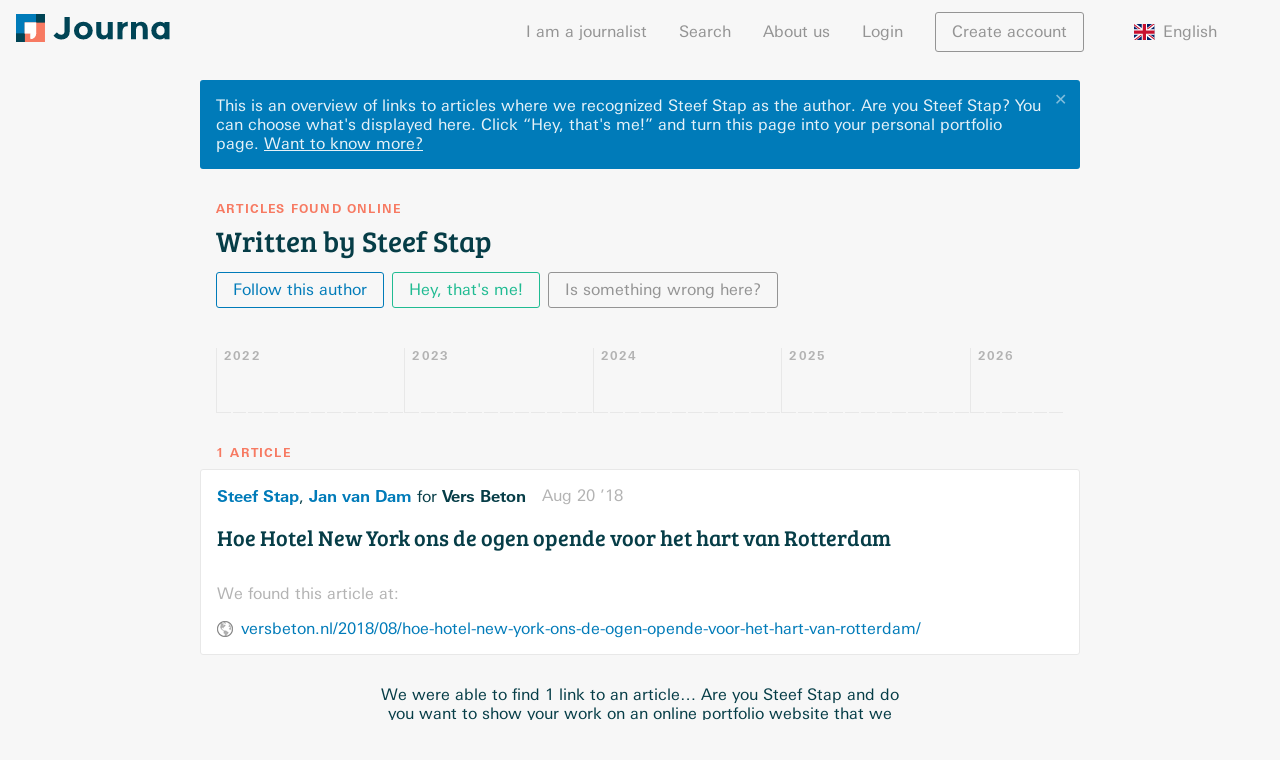

--- FILE ---
content_type: text/html; charset=utf-8
request_url: https://journa.com/steef-stap
body_size: 18237
content:
<!doctype html>
<html lang="nl"><head><meta data-react-helmet="true" charset="utf-8"/><meta data-react-helmet="true" http-equiv="X-UA-Compatible" content="IE=edge,chrome=1"/><meta data-react-helmet="true" name="viewport" content="width=device-width,initial-scale=1"/><meta data-react-helmet="true" name="apple-mobile-web-app-capable" content="yes"/><meta data-react-helmet="true" name="apple-mobile-web-app-title" content="Journa"/><meta data-react-helmet="true" name="apple-mobile-web-app-status-bar-style" content="black"/><meta data-react-helmet="true" name="theme-color" content="#f77a62"/><meta data-react-helmet="true" name="application-name" content="Journa"/><meta data-react-helmet="true" name="msapplication-tooltip" content="Journa"/><meta data-react-helmet="true" name="msapplication-navbutton-color" content="#f77a62"/><meta data-react-helmet="true" name="msapplication-config" content="/browserconfig.xml"/><meta data-react-helmet="true" name="twitter:card" content="summary"/><meta data-react-helmet="true" name="twitter:site" content="@iamjourna"/><meta data-react-helmet="true" property="og:type" content="website"/><meta data-react-helmet="true" property="og:url" content="https://journa.com/steef-stap"/><meta data-react-helmet="true" property="og:description" content="Published in Vers Beton"/><meta data-react-helmet="true" property="og:title" content="Steef Stap"/><meta data-react-helmet="true" property="og:image" content="https://journa.com/static/b0a9fe4319ad3db915675c96e542e727.png"/><link data-react-helmet="true" rel="shortcut icon" href="https://journa.com/static/c29091b51784fd7c4a1fed2ab227673c.ico"/><link data-react-helmet="true" rel="apple-touch-icon-precomposed" href="https://journa.com/static/b0a9fe4319ad3db915675c96e542e727.png"/><link data-react-helmet="true" rel="mask-icon" href="https://journa.com/static/82917d19ce6b4ea2f0a905d3a5410656.svg" color="#007bb9"/><link data-react-helmet="true" rel="manifest" href="/manifest.json"/><title data-react-helmet="true">Articles written by Steef Stap · Journa</title><script data-react-helmet="true">if (navigator.userAgent.match("Trident")) {
  alert("Wij zien dat je een oudere browser gebruikt :(\n\nOm snel te kunnen ontwikkelen bouwen we Journa voor moderne browsers.\n\nSchakel over op Google Chrome, Safari, Firefox of Microsoft Edge voor een optimale gebruikservaring.");
}</script><link rel="stylesheet" href="https://journa.com/static/all.css"/></head><body><div id="_2wTR7iW1AQdM9isObl2c8W"><div data-reactroot="" data-reactid="1" data-react-checksum="877365254"><!-- react-empty: 2 --><div data-reactid="3"><!-- react-empty: 4 --><div class="PLF7K51UOztWmYD0EpSQC" data-reactid="5"><nav class="oHvrlZfbL8U1IPobg8IL7" data-reactid="6"><div class="_3PfOosZU8pU_fQnaRWr0q9" data-reactid="7"><a class="_2_05vtSq78hzDDOId_O0gr" href="/" data-reactid="8"><svg class="_1x-fEK3g_O8immey8qpLZ3" id="logo" data-name="logo" xmlns="http://www.w3.org/2000/svg" viewBox="0 0 3200 600" data-reactid="9"><rect class="cls-1" fill="#007bb9" width="400" height="200" data-reactid="10"></rect><rect class="cls-2" fill="#f98d75" x="300" y="300" width="400" height="200" transform="translate(100 900) rotate(-90)" data-reactid="11"></rect><rect class="cls-3" fill="#063d47" x="400" width="200" height="200" data-reactid="12"></rect><rect class="cls-2" fill="#f98d75" x="200" y="400" width="200" height="200" transform="translate(600 1000) rotate(180)" data-reactid="13"></rect><rect class="cls-1" fill="#007bb9" y="200" width="200" height="200" transform="translate(400 200) rotate(90)" data-reactid="14"></rect><rect class="cls-3" fill="#063d47" y="400" width="200" height="200" transform="translate(200 1000) rotate(180)" data-reactid="15"></rect><rect class="cls-4" fill="#fff" x="200" y="200" width="200" height="200" data-reactid="16"></rect><polygon class="cls-4" fill="#fff" points="400 400 300 400 300 490 400 400" data-reactid="17"></polygon><rect class="cls-1" fill="#007bb9" width="420" height="420" data-reactid="18"></rect><rect class="cls-5" fill="#f77a62" x="180" y="180" width="420" height="420" transform="translate(0 780) rotate(-90)" data-reactid="19"></rect><rect class="cls-6" fill="#045" x="420" width="180" height="180" data-reactid="20"></rect><rect class="cls-6" fill="#045" y="420" width="180" height="180" transform="translate(180 1020) rotate(180)" data-reactid="21"></rect><rect class="cls-4" fill="#fff" x="180" y="180" width="240" height="240" data-reactid="22"></rect><polygon class="cls-4" fill="#fff" points="420 420 300 310 300 528 420 420" data-reactid="23"></polygon><path class="cls-4" fill="#fff" d="M300,420H420a0,0,0,0,1,0,0v0A120,120,0,0,1,300,540h0a0,0,0,0,1,0,0V420A0,0,0,0,1,300,420Z" data-reactid="24"></path><path class="cls-6 text" fill="#045" d="M1116,62.12V376q0,84.35-50.06,127.54t-120,43.21q-100.8,0-165.95-81.61l66.52-73.37q39.76,53.49,89.15,53.49,31.53,0,52.12-18.17T1008.35,374V62.09Z" data-reactid="25"></path><path class="cls-6 text" fill="#045" d="M1594.64,356.3q0,80.23-55.54,135.08t-139.55,54.86q-84,0-139.55-54.86T1204.46,356.3q0-80.23,55.54-135.43t139.55-55.2q84,0,139.55,55.2T1594.64,356.3Zm-286.64,0q0,45.26,25.72,73.71t65.83,28.46q40.11,0,65.83-28.46t25.71-73.71q0-45.26-25.71-74.06t-65.83-28.8q-40.11,0-65.83,28.8T1308,356.3Z" data-reactid="26"></path><path class="cls-6 text" fill="#045" d="M1908.7,370.7V171.84h103.54V540.76H1908.7V492.07q-38.42,54.18-99.09,54.17t-101.83-38.06q-41.14-38.06-41.14-112.81V171.84h103.54V372.75q0,85,62.4,85,30.86,0,53.49-22.28T1908.7,370.7Z" data-reactid="27"></path><path class="cls-6 text" fill="#045" d="M2303.68,262.35q-45.95,0-68.57,32.57T2212.48,381V540.76H2109.62V171.84h102.86v48.69q19.87-22.63,49.71-38.4t60.69-16.46l.68,96.69Z" data-reactid="28"></path><path class="cls-6 text" fill="#045" d="M2494.31,335V540.76H2391.45V171.84h102.86V213q46.62-47.31,104.91-47.32t97.72,41.14q39.42,41.15,39.43,109.72V540.76H2633.51V332.3q0-85-62.4-85-30.86,0-53.83,22.29T2494.31,335Z" data-reactid="29"></path><path class="cls-6 text" fill="#045" d="M2863.91,493.44q-52.82-52.8-52.8-138.86t54.17-137.49q54.16-51.43,125.49-51.43,55.54,0,96.69,37V171.84H3191V540.76H3087.46V510.59q-43.89,35.66-100.12,35.66Q2916.71,546.25,2863.91,493.44ZM2914.66,357q0,45.26,26.74,73.72t62.4,28.46q35.64,0,60.34-28.46t24.68-73.37q0-44.9-24.68-75.09t-61-30.17q-36.35,0-62.4,29.83T2914.66,357Z" data-reactid="30"></path></svg></a><button class="_3WzyEMPTdZKIrt6jxTpZ14 _2OWRjzLqduKjKxmSTCchC3" type="button" data-reactid="31"><svg xmlns="http://www.w3.org/2000/svg" data-reactid="32"><path d="M0 0h24v24H0z" fill="none" data-reactid="33"></path><path d="M3 18h18v-2H3v2zm0-5h18v-2H3v2zm0-7v2h18V6H3z" data-reactid="34"></path></svg></button><div class="_2IPx-jjc8jqYueVrN9fRLB" data-reactid="35"><ul data-reactid="36"><li data-reactid="37"><a href="/for-journalists" data-reactid="38">I am a journalist</a></li><li data-reactid="39"><a href="/search" data-reactid="40">Search</a></li><li data-reactid="41"><a href="/about-us" data-reactid="42">About us</a></li><ul data-reactid="43"><li data-reactid="44"><span class="_1MsTDnsOuWi9jzhDeEALDx" data-reactid="45">Login</span></li><li class="_1qef9tPowLvO6g7FBeat1a" data-reactid="46"><a class="_3WzyEMPTdZKIrt6jxTpZ14 _1Izez4iMIZb32fQOzsmpjr" href="/steef-stap?modal=login" data-reactid="47">Create account</a></li></ul><li class="_3A5RZaJIm2bXKEGSqoJX9Q" data-reactid="48"><div class="_3eA9WQ5FIGdjFcmWCZr9c1" data-reactid="49"><span class="_1-Qs-HDkrodhmQwAzI3Wr9" data-reactid="50"><img class="_1DcGg8Mqn1A-huz2i8Q3nu" src="https://journa.com/static/7c80260f1c154a7cf9811d45af70cbf4.svg" alt="flag of English" data-reactid="51"/><!-- react-text: 52 -->English<!-- /react-text --></span><div class="_1AWVCItiD4twz8gu_H1VUv" data-reactid="53"><ul class="_2ifkGQnXpOgkc7Vo8JMqHz" data-reactid="54"><li class="_2rmjH6LQp8LGUhZFPKRTII" data-reactid="55"><span class="bAHxqqTkHMv0E_OUIEYCE _1-Qs-HDkrodhmQwAzI3Wr9" data-reactid="56"><img class="_1DcGg8Mqn1A-huz2i8Q3nu" src="https://journa.com/static/f4b7c46f7b5e9c86f4bbecc883ec1fea.svg" alt="flag of Nederlands" data-reactid="57"/><!-- react-text: 58 -->Nederlands<!-- /react-text --></span></li><li class="_2rmjH6LQp8LGUhZFPKRTII" data-reactid="59"><span class="bAHxqqTkHMv0E_OUIEYCE _1-Qs-HDkrodhmQwAzI3Wr9" data-reactid="60"><img class="_1DcGg8Mqn1A-huz2i8Q3nu" src="https://journa.com/static/d44d18b86560738095c334b0bf61f70d.svg" alt="flag of Dansk" data-reactid="61"/><!-- react-text: 62 -->Dansk<!-- /react-text --></span></li></ul></div></div></li></ul></div></div></nav><main class="_2OcwmVJWbAvKbFxqmCDKOq" data-reactid="63"><div data-reactid="64"><div class="_3dKoArLKGTrtne8nh9RgmJ" data-reactid="65"><!-- react-empty: 66 --><!-- react-empty: 67 --><div data-reactid="68"><div class="_1mFI1ltacVUHterKT_Gt3X _3zaFi7I2Vzh81uQ0E5ZqnR" data-reactid="69"><button class="_3WzyEMPTdZKIrt6jxTpZ14 lPZSx2gHfpnnR1T6YyDs5" type="button" data-reactid="70">✕</button><div class="_3aYffQWUKQdZStVNf4nomI" data-reactid="71"><!-- react-text: 72 -->This is an overview of links to articles where we recognized Steef Stap as the author. Are you Steef Stap? You can choose what&#x27;s displayed here<!-- /react-text --><!-- react-text: 73 -->.<!-- /react-text --><!-- react-text: 74 --> <!-- /react-text --><!-- react-text: 75 -->Click “Hey, that&#x27;s me!” and turn this page into your personal portfolio page.<!-- /react-text --><!-- react-text: 76 --> <!-- /react-text --><a class="_3WzyEMPTdZKIrt6jxTpZ14 _3tuMQ-2jnF0Y2twYKQ4W0k" href="/for-journalists" data-reactid="77"><span style="white-space:nowrap;" data-reactid="78">Want to know more?</span></a></div></div></div><div class="_238akokyl3mnT_ksPfEeaX" data-reactid="79"><h4 data-reactid="80">Articles found online</h4><h2 data-reactid="81">Written by Steef Stap</h2><div data-reactid="82"><div class="_2HwVeors0JVpXndauJ5FxR" data-reactid="83"><a class="_3WzyEMPTdZKIrt6jxTpZ14 _2ikYd3Q6B7ds1GAtocXTv0" href="/steef-stap?follow=steef-stap&amp;modal=login" data-reactid="84"><span data-reactid="85"><span class="_3CdEGxIMqA7vo6M0Xnsnj0" data-reactid="86">Follow this author</span><span class="OKSZ6QvGzL9VUxNyyJTUq" data-reactid="87">Follow this author</span></span></a><a class="_3WzyEMPTdZKIrt6jxTpZ14 _2kEqwesxrGmjvMnOdITPGQ" href="/create-profile" data-reactid="88">Hey, that&#x27;s me!</a><!-- react-empty: 89 --><button class="_3WzyEMPTdZKIrt6jxTpZ14 _2BA8zTiLnQJZBEkYbEAO3G" type="button" data-reactid="90">Is something wrong here?</button></div></div></div><div data-reactid="91"><div class="TfZpMGHBhS2IoPQkjUfQ" data-reactid="92"><div class="_3SA5yRchcTEvo9mEZWakPQ" data-reactid="93"><div class="I80KkVZPsz4IYu25f2Srm" data-reactid="94"><div class="_3jPy8nqecxknCnCRAnOeof" data-reactid="95"></div><div class="_3EfDDiLDc5Y48BT3ydbYyd" data-reactid="96"><div class="rHkQEtQUVGBudvHApBG0Y" data-reactid="97"><h4 data-reactid="98">2022</h4></div><div class="k3BN8bC4ckNccKwBpZFDV" title="January 2022: no articles" data-reactid="99"><div class="_2NbeHAvTphg_SFg0UQ6L5x" style="height:0%;" data-reactid="100"><div class="_1ZYE1feJ_49Dmd74Vhc0jp" style="height:NaN%;" data-reactid="101"></div></div></div><div class="k3BN8bC4ckNccKwBpZFDV" title="February 2022: no articles" data-reactid="102"><div class="_2NbeHAvTphg_SFg0UQ6L5x" style="height:0%;" data-reactid="103"><div class="_1ZYE1feJ_49Dmd74Vhc0jp" style="height:NaN%;" data-reactid="104"></div></div></div><div class="k3BN8bC4ckNccKwBpZFDV" title="March 2022: no articles" data-reactid="105"><div class="_2NbeHAvTphg_SFg0UQ6L5x" style="height:0%;" data-reactid="106"><div class="_1ZYE1feJ_49Dmd74Vhc0jp" style="height:NaN%;" data-reactid="107"></div></div></div><div class="k3BN8bC4ckNccKwBpZFDV" title="April 2022: no articles" data-reactid="108"><div class="_2NbeHAvTphg_SFg0UQ6L5x" style="height:0%;" data-reactid="109"><div class="_1ZYE1feJ_49Dmd74Vhc0jp" style="height:NaN%;" data-reactid="110"></div></div></div><div class="k3BN8bC4ckNccKwBpZFDV" title="May 2022: no articles" data-reactid="111"><div class="_2NbeHAvTphg_SFg0UQ6L5x" style="height:0%;" data-reactid="112"><div class="_1ZYE1feJ_49Dmd74Vhc0jp" style="height:NaN%;" data-reactid="113"></div></div></div><div class="k3BN8bC4ckNccKwBpZFDV" title="June 2022: no articles" data-reactid="114"><div class="_2NbeHAvTphg_SFg0UQ6L5x" style="height:0%;" data-reactid="115"><div class="_1ZYE1feJ_49Dmd74Vhc0jp" style="height:NaN%;" data-reactid="116"></div></div></div><div class="k3BN8bC4ckNccKwBpZFDV" title="July 2022: no articles" data-reactid="117"><div class="_2NbeHAvTphg_SFg0UQ6L5x" style="height:0%;" data-reactid="118"><div class="_1ZYE1feJ_49Dmd74Vhc0jp" style="height:NaN%;" data-reactid="119"></div></div></div><div class="k3BN8bC4ckNccKwBpZFDV" title="August 2022: no articles" data-reactid="120"><div class="_2NbeHAvTphg_SFg0UQ6L5x" style="height:0%;" data-reactid="121"><div class="_1ZYE1feJ_49Dmd74Vhc0jp" style="height:NaN%;" data-reactid="122"></div></div></div><div class="k3BN8bC4ckNccKwBpZFDV" title="September 2022: no articles" data-reactid="123"><div class="_2NbeHAvTphg_SFg0UQ6L5x" style="height:0%;" data-reactid="124"><div class="_1ZYE1feJ_49Dmd74Vhc0jp" style="height:NaN%;" data-reactid="125"></div></div></div><div class="k3BN8bC4ckNccKwBpZFDV" title="October 2022: no articles" data-reactid="126"><div class="_2NbeHAvTphg_SFg0UQ6L5x" style="height:0%;" data-reactid="127"><div class="_1ZYE1feJ_49Dmd74Vhc0jp" style="height:NaN%;" data-reactid="128"></div></div></div><div class="k3BN8bC4ckNccKwBpZFDV" title="November 2022: no articles" data-reactid="129"><div class="_2NbeHAvTphg_SFg0UQ6L5x" style="height:0%;" data-reactid="130"><div class="_1ZYE1feJ_49Dmd74Vhc0jp" style="height:NaN%;" data-reactid="131"></div></div></div><div class="k3BN8bC4ckNccKwBpZFDV" title="December 2022: no articles" data-reactid="132"><div class="_2NbeHAvTphg_SFg0UQ6L5x" style="height:0%;" data-reactid="133"><div class="_1ZYE1feJ_49Dmd74Vhc0jp" style="height:NaN%;" data-reactid="134"></div></div></div><div class="rHkQEtQUVGBudvHApBG0Y" data-reactid="135"><h4 data-reactid="136">2023</h4></div><div class="k3BN8bC4ckNccKwBpZFDV" title="January 2023: no articles" data-reactid="137"><div class="_2NbeHAvTphg_SFg0UQ6L5x" style="height:0%;" data-reactid="138"><div class="_1ZYE1feJ_49Dmd74Vhc0jp" style="height:NaN%;" data-reactid="139"></div></div></div><div class="k3BN8bC4ckNccKwBpZFDV" title="February 2023: no articles" data-reactid="140"><div class="_2NbeHAvTphg_SFg0UQ6L5x" style="height:0%;" data-reactid="141"><div class="_1ZYE1feJ_49Dmd74Vhc0jp" style="height:NaN%;" data-reactid="142"></div></div></div><div class="k3BN8bC4ckNccKwBpZFDV" title="March 2023: no articles" data-reactid="143"><div class="_2NbeHAvTphg_SFg0UQ6L5x" style="height:0%;" data-reactid="144"><div class="_1ZYE1feJ_49Dmd74Vhc0jp" style="height:NaN%;" data-reactid="145"></div></div></div><div class="k3BN8bC4ckNccKwBpZFDV" title="April 2023: no articles" data-reactid="146"><div class="_2NbeHAvTphg_SFg0UQ6L5x" style="height:0%;" data-reactid="147"><div class="_1ZYE1feJ_49Dmd74Vhc0jp" style="height:NaN%;" data-reactid="148"></div></div></div><div class="k3BN8bC4ckNccKwBpZFDV" title="May 2023: no articles" data-reactid="149"><div class="_2NbeHAvTphg_SFg0UQ6L5x" style="height:0%;" data-reactid="150"><div class="_1ZYE1feJ_49Dmd74Vhc0jp" style="height:NaN%;" data-reactid="151"></div></div></div><div class="k3BN8bC4ckNccKwBpZFDV" title="June 2023: no articles" data-reactid="152"><div class="_2NbeHAvTphg_SFg0UQ6L5x" style="height:0%;" data-reactid="153"><div class="_1ZYE1feJ_49Dmd74Vhc0jp" style="height:NaN%;" data-reactid="154"></div></div></div><div class="k3BN8bC4ckNccKwBpZFDV" title="July 2023: no articles" data-reactid="155"><div class="_2NbeHAvTphg_SFg0UQ6L5x" style="height:0%;" data-reactid="156"><div class="_1ZYE1feJ_49Dmd74Vhc0jp" style="height:NaN%;" data-reactid="157"></div></div></div><div class="k3BN8bC4ckNccKwBpZFDV" title="August 2023: no articles" data-reactid="158"><div class="_2NbeHAvTphg_SFg0UQ6L5x" style="height:0%;" data-reactid="159"><div class="_1ZYE1feJ_49Dmd74Vhc0jp" style="height:NaN%;" data-reactid="160"></div></div></div><div class="k3BN8bC4ckNccKwBpZFDV" title="September 2023: no articles" data-reactid="161"><div class="_2NbeHAvTphg_SFg0UQ6L5x" style="height:0%;" data-reactid="162"><div class="_1ZYE1feJ_49Dmd74Vhc0jp" style="height:NaN%;" data-reactid="163"></div></div></div><div class="k3BN8bC4ckNccKwBpZFDV" title="October 2023: no articles" data-reactid="164"><div class="_2NbeHAvTphg_SFg0UQ6L5x" style="height:0%;" data-reactid="165"><div class="_1ZYE1feJ_49Dmd74Vhc0jp" style="height:NaN%;" data-reactid="166"></div></div></div><div class="k3BN8bC4ckNccKwBpZFDV" title="November 2023: no articles" data-reactid="167"><div class="_2NbeHAvTphg_SFg0UQ6L5x" style="height:0%;" data-reactid="168"><div class="_1ZYE1feJ_49Dmd74Vhc0jp" style="height:NaN%;" data-reactid="169"></div></div></div><div class="k3BN8bC4ckNccKwBpZFDV" title="December 2023: no articles" data-reactid="170"><div class="_2NbeHAvTphg_SFg0UQ6L5x" style="height:0%;" data-reactid="171"><div class="_1ZYE1feJ_49Dmd74Vhc0jp" style="height:NaN%;" data-reactid="172"></div></div></div><div class="rHkQEtQUVGBudvHApBG0Y" data-reactid="173"><h4 data-reactid="174">2024</h4></div><div class="k3BN8bC4ckNccKwBpZFDV" title="January 2024: no articles" data-reactid="175"><div class="_2NbeHAvTphg_SFg0UQ6L5x" style="height:0%;" data-reactid="176"><div class="_1ZYE1feJ_49Dmd74Vhc0jp" style="height:NaN%;" data-reactid="177"></div></div></div><div class="k3BN8bC4ckNccKwBpZFDV" title="February 2024: no articles" data-reactid="178"><div class="_2NbeHAvTphg_SFg0UQ6L5x" style="height:0%;" data-reactid="179"><div class="_1ZYE1feJ_49Dmd74Vhc0jp" style="height:NaN%;" data-reactid="180"></div></div></div><div class="k3BN8bC4ckNccKwBpZFDV" title="March 2024: no articles" data-reactid="181"><div class="_2NbeHAvTphg_SFg0UQ6L5x" style="height:0%;" data-reactid="182"><div class="_1ZYE1feJ_49Dmd74Vhc0jp" style="height:NaN%;" data-reactid="183"></div></div></div><div class="k3BN8bC4ckNccKwBpZFDV" title="April 2024: no articles" data-reactid="184"><div class="_2NbeHAvTphg_SFg0UQ6L5x" style="height:0%;" data-reactid="185"><div class="_1ZYE1feJ_49Dmd74Vhc0jp" style="height:NaN%;" data-reactid="186"></div></div></div><div class="k3BN8bC4ckNccKwBpZFDV" title="May 2024: no articles" data-reactid="187"><div class="_2NbeHAvTphg_SFg0UQ6L5x" style="height:0%;" data-reactid="188"><div class="_1ZYE1feJ_49Dmd74Vhc0jp" style="height:NaN%;" data-reactid="189"></div></div></div><div class="k3BN8bC4ckNccKwBpZFDV" title="June 2024: no articles" data-reactid="190"><div class="_2NbeHAvTphg_SFg0UQ6L5x" style="height:0%;" data-reactid="191"><div class="_1ZYE1feJ_49Dmd74Vhc0jp" style="height:NaN%;" data-reactid="192"></div></div></div><div class="k3BN8bC4ckNccKwBpZFDV" title="July 2024: no articles" data-reactid="193"><div class="_2NbeHAvTphg_SFg0UQ6L5x" style="height:0%;" data-reactid="194"><div class="_1ZYE1feJ_49Dmd74Vhc0jp" style="height:NaN%;" data-reactid="195"></div></div></div><div class="k3BN8bC4ckNccKwBpZFDV" title="August 2024: no articles" data-reactid="196"><div class="_2NbeHAvTphg_SFg0UQ6L5x" style="height:0%;" data-reactid="197"><div class="_1ZYE1feJ_49Dmd74Vhc0jp" style="height:NaN%;" data-reactid="198"></div></div></div><div class="k3BN8bC4ckNccKwBpZFDV" title="September 2024: no articles" data-reactid="199"><div class="_2NbeHAvTphg_SFg0UQ6L5x" style="height:0%;" data-reactid="200"><div class="_1ZYE1feJ_49Dmd74Vhc0jp" style="height:NaN%;" data-reactid="201"></div></div></div><div class="k3BN8bC4ckNccKwBpZFDV" title="October 2024: no articles" data-reactid="202"><div class="_2NbeHAvTphg_SFg0UQ6L5x" style="height:0%;" data-reactid="203"><div class="_1ZYE1feJ_49Dmd74Vhc0jp" style="height:NaN%;" data-reactid="204"></div></div></div><div class="k3BN8bC4ckNccKwBpZFDV" title="November 2024: no articles" data-reactid="205"><div class="_2NbeHAvTphg_SFg0UQ6L5x" style="height:0%;" data-reactid="206"><div class="_1ZYE1feJ_49Dmd74Vhc0jp" style="height:NaN%;" data-reactid="207"></div></div></div><div class="k3BN8bC4ckNccKwBpZFDV" title="December 2024: no articles" data-reactid="208"><div class="_2NbeHAvTphg_SFg0UQ6L5x" style="height:0%;" data-reactid="209"><div class="_1ZYE1feJ_49Dmd74Vhc0jp" style="height:NaN%;" data-reactid="210"></div></div></div><div class="rHkQEtQUVGBudvHApBG0Y" data-reactid="211"><h4 data-reactid="212">2025</h4></div><div class="k3BN8bC4ckNccKwBpZFDV" title="January 2025: no articles" data-reactid="213"><div class="_2NbeHAvTphg_SFg0UQ6L5x" style="height:0%;" data-reactid="214"><div class="_1ZYE1feJ_49Dmd74Vhc0jp" style="height:NaN%;" data-reactid="215"></div></div></div><div class="k3BN8bC4ckNccKwBpZFDV" title="February 2025: no articles" data-reactid="216"><div class="_2NbeHAvTphg_SFg0UQ6L5x" style="height:0%;" data-reactid="217"><div class="_1ZYE1feJ_49Dmd74Vhc0jp" style="height:NaN%;" data-reactid="218"></div></div></div><div class="k3BN8bC4ckNccKwBpZFDV" title="March 2025: no articles" data-reactid="219"><div class="_2NbeHAvTphg_SFg0UQ6L5x" style="height:0%;" data-reactid="220"><div class="_1ZYE1feJ_49Dmd74Vhc0jp" style="height:NaN%;" data-reactid="221"></div></div></div><div class="k3BN8bC4ckNccKwBpZFDV" title="April 2025: no articles" data-reactid="222"><div class="_2NbeHAvTphg_SFg0UQ6L5x" style="height:0%;" data-reactid="223"><div class="_1ZYE1feJ_49Dmd74Vhc0jp" style="height:NaN%;" data-reactid="224"></div></div></div><div class="k3BN8bC4ckNccKwBpZFDV" title="May 2025: no articles" data-reactid="225"><div class="_2NbeHAvTphg_SFg0UQ6L5x" style="height:0%;" data-reactid="226"><div class="_1ZYE1feJ_49Dmd74Vhc0jp" style="height:NaN%;" data-reactid="227"></div></div></div><div class="k3BN8bC4ckNccKwBpZFDV" title="June 2025: no articles" data-reactid="228"><div class="_2NbeHAvTphg_SFg0UQ6L5x" style="height:0%;" data-reactid="229"><div class="_1ZYE1feJ_49Dmd74Vhc0jp" style="height:NaN%;" data-reactid="230"></div></div></div><div class="k3BN8bC4ckNccKwBpZFDV" title="July 2025: no articles" data-reactid="231"><div class="_2NbeHAvTphg_SFg0UQ6L5x" style="height:0%;" data-reactid="232"><div class="_1ZYE1feJ_49Dmd74Vhc0jp" style="height:NaN%;" data-reactid="233"></div></div></div><div class="k3BN8bC4ckNccKwBpZFDV" title="August 2025: no articles" data-reactid="234"><div class="_2NbeHAvTphg_SFg0UQ6L5x" style="height:0%;" data-reactid="235"><div class="_1ZYE1feJ_49Dmd74Vhc0jp" style="height:NaN%;" data-reactid="236"></div></div></div><div class="k3BN8bC4ckNccKwBpZFDV" title="September 2025: no articles" data-reactid="237"><div class="_2NbeHAvTphg_SFg0UQ6L5x" style="height:0%;" data-reactid="238"><div class="_1ZYE1feJ_49Dmd74Vhc0jp" style="height:NaN%;" data-reactid="239"></div></div></div><div class="k3BN8bC4ckNccKwBpZFDV" title="October 2025: no articles" data-reactid="240"><div class="_2NbeHAvTphg_SFg0UQ6L5x" style="height:0%;" data-reactid="241"><div class="_1ZYE1feJ_49Dmd74Vhc0jp" style="height:NaN%;" data-reactid="242"></div></div></div><div class="k3BN8bC4ckNccKwBpZFDV" title="November 2025: no articles" data-reactid="243"><div class="_2NbeHAvTphg_SFg0UQ6L5x" style="height:0%;" data-reactid="244"><div class="_1ZYE1feJ_49Dmd74Vhc0jp" style="height:NaN%;" data-reactid="245"></div></div></div><div class="k3BN8bC4ckNccKwBpZFDV" title="December 2025: no articles" data-reactid="246"><div class="_2NbeHAvTphg_SFg0UQ6L5x" style="height:0%;" data-reactid="247"><div class="_1ZYE1feJ_49Dmd74Vhc0jp" style="height:NaN%;" data-reactid="248"></div></div></div><div class="rHkQEtQUVGBudvHApBG0Y" data-reactid="249"><h4 data-reactid="250">2026</h4></div><div class="k3BN8bC4ckNccKwBpZFDV" title="January 2026: no articles" data-reactid="251"><div class="_2NbeHAvTphg_SFg0UQ6L5x" style="height:0%;" data-reactid="252"><div class="_1ZYE1feJ_49Dmd74Vhc0jp" style="height:NaN%;" data-reactid="253"></div></div></div><div class="k3BN8bC4ckNccKwBpZFDV" title="February 2026: no articles" data-reactid="254"><div class="_2NbeHAvTphg_SFg0UQ6L5x" style="height:0%;" data-reactid="255"><div class="_1ZYE1feJ_49Dmd74Vhc0jp" style="height:NaN%;" data-reactid="256"></div></div></div><div class="k3BN8bC4ckNccKwBpZFDV" title="March 2026: no articles" data-reactid="257"><div class="_2NbeHAvTphg_SFg0UQ6L5x" style="height:0%;" data-reactid="258"><div class="_1ZYE1feJ_49Dmd74Vhc0jp" style="height:NaN%;" data-reactid="259"></div></div></div><div class="k3BN8bC4ckNccKwBpZFDV" title="April 2026: no articles" data-reactid="260"><div class="_2NbeHAvTphg_SFg0UQ6L5x" style="height:0%;" data-reactid="261"><div class="_1ZYE1feJ_49Dmd74Vhc0jp" style="height:NaN%;" data-reactid="262"></div></div></div><div class="k3BN8bC4ckNccKwBpZFDV" title="May 2026: no articles" data-reactid="263"><div class="_2NbeHAvTphg_SFg0UQ6L5x" style="height:0%;" data-reactid="264"><div class="_1ZYE1feJ_49Dmd74Vhc0jp" style="height:NaN%;" data-reactid="265"></div></div></div><div class="k3BN8bC4ckNccKwBpZFDV" title="June 2026: no articles" data-reactid="266"><div class="_2NbeHAvTphg_SFg0UQ6L5x" style="height:0%;" data-reactid="267"><div class="_1ZYE1feJ_49Dmd74Vhc0jp" style="height:NaN%;" data-reactid="268"></div></div></div></div></div></div></div><div class="_3e85LuqYM5pwW5xFzbmkvU" data-reactid="269"><h4 data-reactid="270">1 article</h4><ul class="_3X95ffQZW_Mg3Sa1BvYqca" data-reactid="271"><li data-reactid="272"></li><li data-reactid="273"><div class="_3V02tC4ebdz1e14mH2-w5A _1bCOcRQNwQgfi-v0ai4nB7 _24Wi3IX03M3IJ8Xa5eU9dU" data-reactid="274"><div data-reactid="275"><div class="_1o7Ek3UCVyJwlwtvn1q3KQ _2R1mIWWj6OCWe2ITorSydu" data-article-id="m1xr_RB2U3h5adomehUvfOnT866DU6rrEADpxMt-1XE" data-reactid="276"><div class="_187KaOf6vsRRmpsZQJuDu4 bjq-1i0qwJ4OL1yKowp9P" data-reactid="277"><div class="_2D_QNPy7GqepL-toGcl2Q7" data-reactid="278"><a class="_5dl8looNq8oC6A3LH_NmG" href="/steef-stap" data-reactid="279">Steef Stap</a><!-- react-text: 280 -->, <!-- /react-text --><a class="_5dl8looNq8oC6A3LH_NmG" href="/jan-van-dam" data-reactid="281">Jan van Dam</a><!-- react-text: 282 --> for <!-- /react-text --><span class="_4ApzaW3IVhVIJPobudKCD" data-reactid="283">Vers Beton</span></div><span class="_2xPOhoN1VTfHG07Cu-zZCt" style="white-space:nowrap;" data-reactid="284">Aug 20 ’18</span></div><div class="_1WLfc_mA0yZdiQu7UAFlnb" data-reactid="285"><h3 data-reactid="286"><a class="_1vSWTDnIeILKVsyrkmnYcL" href="/article/m1xr_RB2U3h5adomehUvfOnT866DU6rrEADpxMt-1XE" data-reactid="287"><span data-reactid="288">Hoe Hotel New York ons de ogen opende voor het hart van Rotterdam</span></a></h3><!-- react-empty: 289 --></div></div><div class="_20IQHXtrElQF5LkPfLQKm8" data-reactid="290"><p class="_2TCNfcRJrJQuV7j0ylQ_GW" data-reactid="291">We found this article at:</p><div class="_1N_-FTBUYNUARaKAA1uoVs" data-reactid="292"><img src="https://journa.com/static/e6c64372ae675ebe9c3bc5dab399e42b.png" data-reactid="293"/><a class="_3dXJxV287vd-STJ13F3dKy" target="_blank" rel="noopener" href="https://versbeton.nl/2018/08/hoe-hotel-new-york-ons-de-ogen-opende-voor-het-hart-van-rotterdam/" data-reactid="294">versbeton.nl/2018/08/hoe-hotel-new-york-ons-de-ogen-opende-voor-het-hart-van-rotterdam/</a></div></div></div></div></li><li data-reactid="295"><div class="ET_yiKvcU8_oVqT5AiB1e" data-reactid="296"><div class="K_-KPJ73YsMGLIEAAuRkw" data-reactid="297">We were able to find 1 link to an article… Are you Steef Stap and do you want to show your work on an online portfolio website that we keep up-to-date for you?</div><div class="K_-KPJ73YsMGLIEAAuRkw" data-reactid="298"><a href="/create-profile" data-reactid="299">Claim</a><!-- react-text: 300 --> your profile for free or <!-- /react-text --><a href="/for-journalists" data-reactid="301">read more</a><!-- react-text: 302 --> about our free service.<!-- /react-text --></div></div></li></ul></div></div></div></div></main></div><div data-reactid="303"><script data-reactid="304">(function(){var w=window;var ic=w.Intercom;if(typeof ic==="function"){ic('reattach_activator');ic('update',intercomSettings);}else{var d=document;var i=function(){i.c(arguments)};i.q=[];i.c=function(args){i.q.push(args)};w.Intercom=i;function l(){var s=d.createElement('script');s.type='text/javascript';s.async=true;
s.src='https://widget.intercom.io/widget';
var x=d.getElementsByTagName('script')[0];x.parentNode.insertBefore(s,x);}if(w.attachEvent){w.attachEvent('onload',l);}else{w.addEventListener('load',l,false);}}})()</script><script data-reactid="305">(function(i,s,o,g,r,a,m){i['GoogleAnalyticsObject']=r;i[r]=i[r]||function(){(i[r].q=i[r].q||[]).push  (arguments)},i[r].l=1*new Date();a=s.createElement(o),m=s.getElementsByTagName(o)[0];a.async=1;a.src=g;m.parentNode.insertBefore(a,m)}) (window,document,'script','https://www.google-analytics.com/analytics.js','ga'); ga('create', 'UA-90852249-1', 'auto'); window.ga('set', 'page', window.location.pathname);window.ga('send', 'pageview');</script><script data-reactid="306">(function(w,d,s,l,i){w[l]=w[l]||[];w[l].push({'gtm.start':
    new Date().getTime(),event:'gtm.js'});var f=d.getElementsByTagName(s)[0],
    j=d.createElement(s),dl=l!='dataLayer'?'&l='+l:'';j.async=true;j.src=
    'https://www.googletagmanager.com/gtm.js?id='+i+dl;f.parentNode.insertBefore(j,f);
    })(window,document,'script','dataLayer','GTM-TLLMJSG');</script></div></div></div></div><script type="application/json" id="APP_STATE">{"error":false,"routing":{"locationBeforeTransitions":null},"aggregates":{"counts":{"data":null,"loading":false},"serials":{"data":[{"id":"com-0024watchworld","name":"0024Horloges","scraped":false,"country":"NL"},{"id":"nl-100pmagazine","name":"100\u0025NL\u0020Magazine","scraped":false,"country":"NL"},{"id":"nl-1900magazine","name":"1900\u0020Magazine","scraped":false,"country":"NL"},{"id":"nl-1limburg","name":"1Limburg","scraped":true,"country":"NL"},{"id":"nl-360magazine","name":"360\u0020Magazine","scraped":false,"country":"NL"},{"id":"nl-npo3fm","name":"3FM","scraped":false,"country":"NL"},{"id":"nl-vpro-3voor12","name":"3voor12","scraped":true,"country":"NL"},{"id":"be-7sur7","name":"7sur7","scraped":true,"country":"BE"},{"id":"nl-90minutesmagazine","name":"90\u0020Minutes","scraped":false,"country":"NL"},{"id":"nl-925","name":"925.nl","scraped":true,"country":"NL"},{"id":"nl-accountant","name":"Accountant.nl","scraped":true,"country":"NL"},{"id":"be-actiefwonen","name":"Actief\u0020wonen","scraped":true,"country":"BE"},{"id":"nl-ad","name":"AD","scraped":true,"country":"NL"},{"id":"nl-adformatie","name":"Adformatie","scraped":true,"country":"NL"},{"id":"dk-advokatwatch","name":"AdvokatWatch","scraped":true,"country":"DK"},{"id":"nl-agf","name":"AGF","scraped":true,"country":"NL"},{"id":"nl-agriholland","name":"AgriHolland","scraped":true,"country":"NL"},{"id":"dk-agriwatch","name":"AgriWatch","scraped":true,"country":"DK"},{"id":"com-ajaxshowtime","name":"Ajax\u0020Showtime","scraped":false,"country":"NL"},{"id":"nl-akkerwijzer","name":"Akkerwijzer","scraped":true,"country":"NL"},{"id":"dk-alt","name":"ALT","scraped":true,"country":"DK"},{"id":"be-alterechos","name":"Alter\u0020\u00c9chos","scraped":true,"country":"BE"},{"id":"nl-amt","name":"AMT","scraped":true,"country":"NL"},{"id":"nl-amweb","name":"AMweb","scraped":true,"country":"NL"},{"id":"other","name":"ander\u0020medium","scraped":false,"country":"NL"},{"id":"nl-androidplanet","name":"Android\u0020Planet","scraped":true,"country":"NL"},{"id":"be-apache","name":"apache","scraped":true,"country":"BE"},{"id":"nl-arboonline","name":"Arbo","scraped":true,"country":"NL"},{"id":"nl-architectenweb","name":"Architectenweb","scraped":true,"country":"NL"},{"id":"nl-at5","name":"AT5","scraped":true,"country":"NL"},{"id":"be-autogids","name":"Auto\u0020Gids","scraped":true,"country":"BE"},{"id":"be-autowereld","name":"Auto\u0020Wereld","scraped":true,"country":"BE"},{"id":"nl-automationnl","name":"AutomationNL","scraped":true,"country":"NL"},{"id":"nl-autovisie","name":"Autovisie","scraped":false,"country":"NL"},{"id":"nl-autoweek","name":"Autoweek","scraped":false,"country":"NL"},{"id":"nl-avrobode","name":"Avrobode","scraped":false,"country":"NL"},{"id":"nl-baaz","name":"Baaz","scraped":true,"country":"NL"},{"id":"be-badrepublic","name":"Bad\u0020Republic","scraped":true,"country":"BE"},{"id":"nl-bakkersinbedrijf","name":"Bakkers\u0020in\u0020bedrijf","scraped":true,"country":"NL"},{"id":"nl-bakkerswereld","name":"Bakkerswereld","scraped":true,"country":"NL"},{"id":"nl-barneveldsekrant","name":"Barneveldse\u0020Krant","scraped":false,"country":"NL"},{"id":"nl-beaumonde","name":"Beaumonde","scraped":false,"country":"NL"},{"id":"nl-beleggersbelangen","name":"Beleggers\u0020Belangen","scraped":false,"country":"NL"},{"id":"be-belgiancowboys","name":"Belgian\u0020Cowboys","scraped":true,"country":"BE"},{"id":"dk-berlingske","name":"Berlingske","scraped":true,"country":"DK"},{"id":"dk-bt","name":"Berlingske\u0020Tidende","scraped":true,"country":"DK"},{"id":"nl-betonenstaalbouw","name":"Beton\u0020\u0026\u0020Staalbouw","scraped":true,"country":"NL"},{"id":"nl-bgmagazine","name":"BG\u0020magazine","scraped":true,"country":"NL"},{"id":"com-bikeeu","name":"Bike\u0020Europe","scraped":true,"country":"NL"},{"id":"dk-bilmagasinet","name":"Bil\u0020Magasinet","scraped":true,"country":"DK"},{"id":"nl-binnenlandsbestuur","name":"Binnenlands\u0020Bestuur","scraped":true,"country":"NL"},{"id":"nl-biojournaal","name":"Biojournaal","scraped":true,"country":"NL"},{"id":"nl-biotechnologie","name":"Biotechnologie","scraped":true,"country":"NL"},{"id":"nl-bitsoffreedom","name":"Bits\u0020of\u0020Freedom","scraped":true,"country":"NL"},{"id":"nl-bpnieuws","name":"Bloemen-\u0020en\u0020plantennieuws","scraped":true,"country":"NL"},{"id":"be-bloovi","name":"Bloovi\u0020BE","scraped":true,"country":"BE"},{"id":"nl-bloovi","name":"Bloovi\u0020NL","scraped":true,"country":"NL"},{"id":"nl-bndestem","name":"BN\u0020DeStem","scraped":true,"country":"NL"},{"id":"nl-bnnvara","name":"BNNVARA","scraped":true,"country":"NL"},{"id":"nl-bnnvara-joop","name":"BNNVARA\u0020-\u0020Joop","scraped":true,"country":"NL"},{"id":"nl-bnnvara-kassa","name":"BNNVARA\u0020-\u0020Kassa","scraped":false,"country":"NL"},{"id":"nl-bnr","name":"BNR","scraped":true,"country":"NL"},{"id":"nl-bobo","name":"Bobo","scraped":false,"country":"NL"},{"id":"com-boekenkrant","name":"Boekenkrant","scraped":false,"country":"NL"},{"id":"nl-boekman","name":"Boekman","scraped":false,"country":"NL"},{"id":"nl-boerderij","name":"Boerderij.nl","scraped":true,"country":"NL"},{"id":"nl-boerenbusiness","name":"Boerenbusiness","scraped":true,"country":"NL"},{"id":"nl-bondtehond","name":"Bondtehond","scraped":false,"country":"NL"},{"id":"dk-boosted","name":"Boosted","scraped":true,"country":"DK"},{"id":"dk-borsen","name":"B\u00f8rsen","scraped":true,"country":"DK"},{"id":"nl-bouwenaandezorg","name":"Bouwen\u0020aan\u0020de\u0020Zorg","scraped":true,"country":"NL"},{"id":"nl-bouwmachines","name":"BouwMachines","scraped":true,"country":"NL"},{"id":"nl-bd","name":"Brabants\u0020Dagblad","scraped":true,"country":"NL"},{"id":"dk-branchebladettoj","name":"Branchemediet\u0020T\u00d8J","scraped":true,"country":"DK"},{"id":"nl-bright","name":"Bright","scraped":true,"country":"NL"},{"id":"nl-broadcastmagazine","name":"Broadcast\u0020Magazine","scraped":false,"country":"NL"},{"id":"eu-brusselsexpress","name":"Brussels\u0020Express","scraped":true,"country":"BE"},{"id":"dk-buildingsupply","name":"Building\u0020Supply\u0020DK","scraped":true,"country":"DK"},{"id":"nl-businessinsider","name":"Business\u0020Insider","scraped":true,"country":"NL"},{"id":"nl-c2w","name":"C2W","scraped":true,"country":"NL"},{"id":"com-dpgmediagroup-campus","name":"Campus\u0020Magazine","scraped":false,"country":"NL"},{"id":"be-cathobel","name":"CathoBel","scraped":true,"country":"BE"},{"id":"inc-change","name":"Change\u0020Inc.\u0020\u0028NL\u0029","scraped":true,"country":"NL"},{"id":"be-chase","name":"Chase","scraped":true,"country":"BE"},{"id":"be-cinetelerevue","name":"Cin\u00e9\u0020T\u00e9l\u00e9\u0020Revue","scraped":true,"country":"BE"},{"id":"nl-cio","name":"CIO","scraped":true,"country":"NL"},{"id":"nl-classic-retro","name":"Classic\u0020\u0026\u0020Retro","scraped":false,"country":"NL"},{"id":"dk-ctwatch","name":"CleantechWatch","scraped":true,"country":"DK"},{"id":"be-clickx","name":"Clickx","scraped":true,"country":"BE"},{"id":"nu-cloudworks","name":"CloudWorks","scraped":false,"country":"NL"},{"id":"nl-cmweb","name":"CMweb","scraped":true,"country":"NL"},{"id":"nl-cobouw","name":"Cobouw","scraped":true,"country":"NL"},{"id":"nl-computable","name":"Computable","scraped":true,"country":"NL"},{"id":"nl-computeridee","name":"Computer\u0020Idee","scraped":false,"country":"NL"},{"id":"nl-computertotaal","name":"Computer\u0021Totaal","scraped":false,"country":"NL"},{"id":"nl-computersopschool","name":"Computers\u0020op\u0020School","scraped":false,"country":"NL"},{"id":"nl-computerworld","name":"Computerworld","scraped":true,"country":"NL"},{"id":"dk-computerworld","name":"Computerworld","scraped":true,"country":"DK"},{"id":"nl-cosmogirl","name":"CosmoGIRL\u0021","scraped":false,"country":"NL"},{"id":"com-cosmopolitan-nl","name":"Cosmopolitan","scraped":true,"country":"NL"},{"id":"nl-crimesite","name":"Crimesite","scraped":false,"country":"NL"},{"id":"com-culinaireambiance","name":"Culinaire\u0020Ambiance","scraped":true,"country":"BE"},{"id":"nl-dvhn","name":"Dagblad\u0020van\u0020het\u0020Noorden","scraped":true,"country":"NL"},{"id":"dk-dagens","name":"Dagens","scraped":true,"country":"DK"},{"id":"dk-dagensmedicin","name":"Dagens\u0020Medicin","scraped":true,"country":"DK"},{"id":"dk-dagenspharma","name":"Dagens\u0020Pharma","scraped":true,"country":"DK"},{"id":"be-dailyscience","name":"Daily\u0020Science","scraped":true,"country":"BE"},{"id":"dk-doi","name":"Danish\u0020Offshore\u0020Industry","scraped":true,"country":"DK"},{"id":"dk-journalisten","name":"Dansk\u0020Journalisten","scraped":true,"country":"DK"},{"id":"dk-markedsforing","name":"Dansk\u0020Markedsf\u00f8ring","scraped":true,"country":"DK"},{"id":"dk-danskekommuner","name":"Danske\u0020Kommuner","scraped":true,"country":"DK"},{"id":"dk-danwatch","name":"Danwatch","scraped":true,"country":"DK"},{"id":"nl-dasmag","name":"Das\u0020Magazin","scraped":false,"country":"NL"},{"id":"be-levif-datanews","name":"DataNews\u0020Le\u0020Vif","scraped":true,"country":"NL"},{"id":"nl-deachterhoeksecourant","name":"De\u0020Achterhoekse\u0020Courant","scraped":false,"country":"NL"},{"id":"nl-dearchitect","name":"De\u0020Architect","scraped":true,"country":"NL"},{"id":"nl-debestesocialmedia","name":"De\u0020Beste\u0020Social\u0020Media","scraped":false,"country":"NL"},{"id":"nl-binnenvaartkrant","name":"De\u0020Binnenvaartkrant","scraped":false,"country":"NL"},{"id":"nl-decorrespondent","name":"De\u0020Correspondent","scraped":true,"country":"NL"},{"id":"nl-defocus","name":"De\u0020Focus","scraped":true,"country":"NL"},{"id":"nl-gelderlander","name":"de\u0020Gelderlander","scraped":true,"country":"NL"},{"id":"nl-de-gids","name":"De\u0020Gids","scraped":false,"country":"NL"},{"id":"nl-groene","name":"De\u0020Groene\u0020Amsterdammer","scraped":true,"country":"NL"},{"id":"nl-dehavenloods","name":"De\u0020Havenloods","scraped":true,"country":"NL"},{"id":"nl-deingenieur","name":"De\u0020Ingenieur","scraped":true,"country":"NL"},{"id":"nl-delagarde","name":"De\u0020Lagarde","scraped":false,"country":"NL"},{"id":"nl-limburger","name":"De\u0020Limburger","scraped":true,"country":"NL"},{"id":"be-demorgen","name":"De\u0020Morgen","scraped":true,"country":"BE"},{"id":"nu-demuur","name":"De\u0020Muur","scraped":false,"country":"NL"},{"id":"nl-denieuwereporter","name":"de\u0020Nieuwe\u0020Reporter","scraped":false,"country":"NL"},{"id":"nl-deondernemer","name":"De\u0020Ondernemer","scraped":true,"country":"NL"},{"id":"org-dereactor","name":"De\u0020Reactor","scraped":false,"country":"NL"},{"id":"nl-dereisjournalist","name":"De\u0020Reisjournalist","scraped":false,"country":"NL"},{"id":"nl-scheepvaartkrant","name":"De\u0020Scheepvaartkrant","scraped":false,"country":"NL"},{"id":"be-standaard","name":"De\u0020Standaard","scraped":true,"country":"BE"},{"id":"nl-destentor","name":"De\u0020Stentor","scraped":true,"country":"NL"},{"id":"nu-destreekkrant","name":"De\u0020streekkrant","scraped":true,"country":"NL"},{"id":"nl-telegraaf","name":"De\u0020Telegraaf","scraped":true,"country":"NL"},{"id":"be-detijd","name":"De\u0020Tijd","scraped":true,"country":"BE"},{"id":"nl-detorenbommelerwaard","name":"De\u0020Toren","scraped":false,"country":"NL"},{"id":"nl-deverwondering","name":"De\u0020Verwondering","scraped":false,"country":"NL"},{"id":"nl-volkskrant","name":"de\u0020Volkskrant","scraped":true,"country":"NL"},{"id":"be-dezondag","name":"De\u0020Zondag","scraped":true,"country":"BE"},{"id":"be-decoidees","name":"d\u00e9co\u0020id\u00e9es","scraped":true,"country":"BE"},{"id":"nl-deliciousmagazine","name":"Delicious","scraped":false,"country":"NL"},{"id":"nl-denksport","name":"Denksport\u0020Puzzelbladen","scraped":false,"country":"NL"},{"id":"dk-detailwatch","name":"DetailWatch","scraped":true,"country":"DK"},{"id":"be-dewereldmorgen","name":"DeWereldMorgen","scraped":true,"country":"BE"},{"id":"nl-dibevo","name":"Dibevo-Vakblad","scraped":false,"country":"NL"},{"id":"nl-distrifood","name":"Distrifood","scraped":true,"country":"NL"},{"id":"dk-dknyt","name":"DK\u0020Nyt","scraped":true,"country":"DK"},{"id":"dk-dm","name":"DM\u0020-\u0020Fagforening\u0020for\u0020akademikere","scraped":true,"country":"DK"},{"id":"dk-dontt","name":"Dontt","scraped":true,"country":"DK"},{"id":"be-doorbraak","name":"Doorbraak.be","scraped":true,"country":"BE"},{"id":"nl-droogmag","name":"Droog\u0020Magazine","scraped":false,"country":"NL"},{"id":"nl-dutchcowboys","name":"Dutchcowboys","scraped":true,"country":"NL"},{"id":"nl-duurzaambedrijfsleven","name":"Duurzaam\u0020Bedrijfsleven","scraped":true,"country":"NL"},{"id":"nl-avrotros-eenvandaag","name":"EenVandaag","scraped":true,"country":"NL"},{"id":"nl-eigenhuiseninterieur","name":"Eigen\u0020Huis\u0020\u0026\u0020Interieur","scraped":true,"country":"NL"},{"id":"nl-ed","name":"Eindhovens\u0020Dagblad","scraped":true,"country":"NL"},{"id":"nl-eiwittrends","name":"Eiwit\u0020Trends","scraped":true,"country":"NL"},{"id":"dk-ekstrabladet","name":"Ekstra\u0020Bladet","scraped":true,"country":"DK"},{"id":"dk-electronicsupply","name":"Electronic\u0020Supply\u0020DK","scraped":true,"country":"DK"},{"id":"dk-elektronikfokus","name":"ElektronikFokus","scraped":true,"country":"DK"},{"id":"nl-elfvoetbal","name":"ELF\u0020Voetbal","scraped":false,"country":"NL"},{"id":"dk-elfokus","name":"ELFOKUS","scraped":true,"country":"DK"},{"id":"nl-elle","name":"ELLE","scraped":false,"country":"NL"},{"id":"dk-elle","name":"Elle\u0020Danmark","scraped":true,"country":"DK"},{"id":"nl-elle-deco","name":"ELLE\u0020Deco","scraped":false,"country":"NL"},{"id":"nl-elleeten","name":"ELLE\u0020Eten","scraped":false,"country":"NL"},{"id":"nl-elsevierjuist","name":"Elsevier\u0020Juist","scraped":false,"country":"NL"},{"id":"nl-elsevier","name":"Elsevier\u0020Weekblad","scraped":true,"country":"NL"},{"id":"dk-emballagefokus","name":"EmballageFokus","scraped":true,"country":"DK"},{"id":"nl-emerce","name":"Emerce","scraped":true,"country":"NL"},{"id":"be-enmarche","name":"En\u0020Marche","scraped":true,"country":"BE"},{"id":"nl-energeia","name":"Energeia","scraped":true,"country":"NL"},{"id":"nl-energiebusiness","name":"Energiebusiness","scraped":false,"country":"NL"},{"id":"nl-energieoverheid","name":"Energieoverheid","scraped":false,"country":"NL"},{"id":"nl-energievastgoed","name":"Energievastgoed","scraped":false,"country":"NL"},{"id":"dk-energiwatch","name":"EnergiWatch","scraped":true,"country":"DK"},{"id":"dk-energysupply","name":"Energy\u0020Supply\u0020DK","scraped":true,"country":"DK"},{"id":"eu-eoswetenschap","name":"EOS\u0020Wetenschap","scraped":true,"country":"NL"},{"id":"nl-erasmusmagazine","name":"Erasmus\u0020Magazine","scraped":true,"country":"NL"},{"id":"nu-esb","name":"ESB","scraped":true,"country":"NL"},{"id":"be-etcetera","name":"Etcetera","scraped":true,"country":"BE"},{"id":"dk-euroinvestor","name":"Euroinvestor","scraped":true,"country":"DK"},{"id":"dk-euroman","name":"Euroman","scraped":true,"country":"DK"},{"id":"com-euronews-fr","name":"Euronews\u0020\u0028FR\u0029","scraped":true,"country":"BE"},{"id":"nl-eo-eva","name":"Eva","scraped":false,"country":"NL"},{"id":"nl-evmi","name":"EVMI","scraped":true,"country":"NL"},{"id":"nl-executivefinance","name":"Executive\u0020Finance","scraped":true,"country":"NL"},{"id":"nl-expreszo","name":"Expreszo","scraped":false,"country":"NL"},{"id":"nl-facto","name":"Facto","scraped":true,"country":"NL"},{"id":"dk-folkeskolen","name":"Fagbladet\u0020Folkeskolen","scraped":true,"country":"DK"},{"id":"be-faro","name":"Faro","scraped":true,"country":"BE"},{"id":"dk-fashionforum","name":"Fashion\u0020Forum","scraped":true,"country":"DK"},{"id":"nl-fashionista","name":"Fashionista","scraped":false,"country":"NL"},{"id":"nl-fashionunited","name":"FashionUnited","scraped":true,"country":"NL"},{"id":"nl-fd","name":"FD","scraped":true,"country":"NL"},{"id":"be-feeling","name":"Feeling","scraped":true,"country":"BE"},{"id":"dk-feltet","name":"Feltet","scraped":true,"country":"DK"},{"id":"dk-femina","name":"Femina","scraped":true,"country":"DK"},{"id":"be-femmesdaujourdhui","name":"Femmes\u0020d\u2019Aujourd\u2019hui","scraped":true,"country":"BE"},{"id":"com-festileaks","name":"Festileaks","scraped":true,"country":"NL"},{"id":"nl-fiets","name":"Fiets","scraped":false,"country":"NL"},{"id":"nl-fietsactief","name":"Fiets\u0020Actief","scraped":false,"country":"NL"},{"id":"nl-filosofie","name":"Filosofie\u0020Magazine","scraped":false,"country":"NL"},{"id":"nl-tijdschriftfilter","name":"Filter\u0020\u0028Tijdschrift\u0029","scraped":false,"country":"NL"},{"id":"dk-finanswatch","name":"FinansWatch","scraped":true,"country":"DK"},{"id":"nl-fiscaal-advies","name":"Fiscaal\u0020Advies","scraped":false,"country":"NL"},{"id":"nl-fiscalert","name":"FiscAlert","scraped":false,"country":"NL"},{"id":"dk-fitnews","name":"Fitnews","scraped":true,"country":"DK"},{"id":"be-flair","name":"Flair.be","scraped":true,"country":"BE"},{"id":"nl-flaironline","name":"Flaironline.nl","scraped":true,"country":"NL"},{"id":"be-fleet","name":"Fleet","scraped":true,"country":"BE"},{"id":"com-fleeteurope","name":"Fleet\u0020Europe","scraped":true,"country":"NL"},{"id":"nl-flexmarkt","name":"Flexmarkt","scraped":true,"country":"NL"},{"id":"nl-flowmagazine","name":"Flow","scraped":false,"country":"NL"},{"id":"nl-fmtgezondheidszorg","name":"FMT\u0020Gezondheidszorg","scraped":true,"country":"NL"},{"id":"be-focus-wtv","name":"Focus\u007cwtv","scraped":true,"country":"BE"},{"id":"dk-fodboldnyheder","name":"Fodboldnyheder","scraped":true,"country":"DK"},{"id":"dk-fodevarefokus","name":"F\u00f8devareFokus","scraped":true,"country":"DK"},{"id":"nl-folia","name":"Folia","scraped":true,"country":"NL"},{"id":"nl-ftm","name":"Follow\u0020the\u0020Money","scraped":true,"country":"NL"},{"id":"com-foodinspiration","name":"Food\u0020Inspiration","scraped":true,"country":"NL"},{"id":"dk-foodsupply","name":"Food\u0020Supply\u0020DK","scraped":true,"country":"DK"},{"id":"nl-foodholland","name":"FoodHolland","scraped":true,"country":"NL"},{"id":"dk-foodprocesfokus","name":"FoodprocesFOKUS","scraped":true,"country":"DK"},{"id":"dk-fdm","name":"Forenede\u0020Danske\u0020Motorejere","scraped":true,"country":"DK"},{"id":"nl-formule1","name":"Formule\u00201","scraped":false,"country":"NL"},{"id":"nu-fotovideo","name":"FotoVideo.nu","scraped":false,"country":"NL"},{"id":"news-frank","name":"Frank.news","scraped":true,"country":"NL"},{"id":"com-frankwatching","name":"Frankwatching","scraped":true,"country":"NL"},{"id":"dk-fremtidenslogistik","name":"Fremtidens\u0020Logistik","scraped":true,"country":"DK"},{"id":"nl-frieschdagblad","name":"Friesch\u0020Dagblad","scraped":true,"country":"NL"},{"id":"dk-fyens","name":"Fyens\u0020Stiftstidende","scraped":true,"country":"DK"},{"id":"be-gael","name":"Gael","scraped":true,"country":"BE"},{"id":"dk-gaffa","name":"GAFFA","scraped":true,"country":"DK"},{"id":"nl-gawalo","name":"Gawalo","scraped":true,"country":"NL"},{"id":"nl-gaykrant","name":"Gaykrant","scraped":true,"country":"NL"},{"id":"be-gva","name":"Gazet\u0020van\u0020Antwerpen","scraped":true,"country":"BE"},{"id":"info-gevelbouw","name":"Gevelbouw","scraped":true,"country":"NL"},{"id":"nl-gezondheidenco","name":"Gezondheid\u0026Co","scraped":true,"country":"NL"},{"id":"nl-gezondheidsnet","name":"Gezondheidsnet","scraped":true,"country":"NL"},{"id":"nl-gezondnu","name":"GezondNU","scraped":true,"country":"NL"},{"id":"nl-girlz","name":"Girlz\u0021","scraped":false,"country":"NL"},{"id":"nl-glamour","name":"Glamour","scraped":false,"country":"NL"},{"id":"nl-goalonline","name":"Goal\u0021","scraped":false,"country":"NL"},{"id":"dk-golfavisen","name":"Golfavisen","scraped":true,"country":"DK"},{"id":"nl-golf","name":"Golfers\u0020Magazine","scraped":false,"country":"NL"},{"id":"dk-goerdetselv","name":"G\u00f8r\u0020Det\u0020Selv","scraped":true,"country":"DK"},{"id":"nl-grazia","name":"Grazia","scraped":true,"country":"NL"},{"id":"nl-groei","name":"Groei\u0020\u0026\u0020Bloei","scraped":false,"country":"NL"},{"id":"nl-groeneruimte","name":"GroeneRuimte","scraped":true,"country":"NL"},{"id":"nl-groentennieuws","name":"Groenten\u0020Nieuws","scraped":true,"country":"NL"},{"id":"nl-gwwbouw","name":"Grond\u002fWeg\u002fWaterbouw","scraped":true,"country":"NL"},{"id":"dk-grontmiljo","name":"Gr\u00f8nt\u0020Milj\u00f8","scraped":true,"country":"DK"},{"id":"nl-haarlemsdagblad","name":"Haarlems\u0020Dagblad","scraped":true,"country":"NL"},{"id":"nl-hallohorstaandemaas","name":"HALLO\u0020Horst\u0020aan\u0020de\u0020Maas","scraped":false,"country":"NL"},{"id":"nl-happinez","name":"Happinez","scraped":true,"country":"NL"},{"id":"com-hardhoofd","name":"Hard\u002f\u002fHoofd","scraped":true,"country":"NL"},{"id":"nl-harpersbazaar","name":"Harper\u0027s\u0020BAZAAR","scraped":false,"country":"NL"},{"id":"nl-heldenonline","name":"Helden","scraped":false,"country":"NL"},{"id":"be-hbvl","name":"Het\u0020belang\u0020van\u0020Limburg","scraped":true,"country":"BE"},{"id":"nl-goudsepost","name":"Het\u0020Kontakt\u0020-\u0020Goudse\u0020Post","scraped":true,"country":"NL"},{"id":"be-nieuwsblad","name":"Het\u0020Nieuwsblad","scraped":true,"country":"BE"},{"id":"nl-ondernemersbelang","name":"Het\u0020Ondernemersbelang","scraped":true,"country":"NL"},{"id":"nl-parool","name":"Het\u0020Parool","scraped":true,"country":"NL"},{"id":"nl-historischnieuwsblad","name":"Historisch\u0020Nieuwsblad","scraped":false,"country":"NL"},{"id":"nl-hitkrant","name":"Hitkrant","scraped":false,"country":"NL"},{"id":"be-hln","name":"HLN","scraped":true,"country":"BE"},{"id":"dk-hollywood","name":"Hollywood.dk","scraped":true,"country":"DK"},{"id":"nl-homeandgarden","name":"Home\u0020\u0026\u0020Garden","scraped":false,"country":"NL"},{"id":"nl-hpdetijd","name":"HP\u002fDe\u0020Tijd","scraped":true,"country":"NL"},{"id":"nl-human","name":"Human","scraped":false,"country":"NL"},{"id":"be-humo","name":"Humo","scraped":true,"country":"BE"},{"id":"dk-hvacfokus","name":"HVACFokus","scraped":true,"country":"DK"},{"id":"com-iamsterdam","name":"I\u0020amsterdam","scraped":true,"country":"NL"},{"id":"nl-icthealth","name":"ICT\u0026health","scraped":true,"country":"NL"},{"id":"nl-iculture","name":"iCulture","scraped":true,"country":"NL"},{"id":"nl-ijmuidercourant","name":"IJmuider\u0020Courant","scraped":true,"country":"NL"},{"id":"be-ikgabouwen","name":"ik\u0020ga\u0020Bouwen","scraped":true,"country":"BE"},{"id":"nl-indebuurt","name":"indebuurt.nl","scraped":true,"country":"NL"},{"id":"nl-industriemagazine","name":"Industrie\u0020magazine","scraped":true,"country":"NL"},{"id":"dk-information","name":"Information","scraped":true,"country":"DK"},{"id":"dk-ing","name":"Ingeni\u00f8ren","scraped":true,"country":"DK"},{"id":"nl-installatieenbouw","name":"Installatie\u0020\u0026\u0020Bouw","scraped":true,"country":"NL"},{"id":"nl-installatiejournaal","name":"Installatie\u0020Journaal","scraped":true,"country":"NL"},{"id":"nl-intermediair","name":"Intermediair","scraped":true,"country":"NL"},{"id":"nl-platform-investico","name":"Investico","scraped":true,"country":"NL"},{"id":"be-ipsnews","name":"IPS\u0020Vlaanderen","scraped":false,"country":"BE"},{"id":"dk-jvv","name":"Jagt,\u0020Vildt\u0020\u0026\u0020V\u00e5ben","scraped":true,"country":"DK"},{"id":"nl-jalta","name":"Jalta","scraped":true,"country":"NL"},{"id":"nl-jamiemagazine","name":"Jamie\u0020Magazine","scraped":false,"country":"NL"},{"id":"nl-jan-magazine","name":"JAN","scraped":true,"country":"NL"},{"id":"be-jevaisconstruire","name":"je\u0020vais\u0020Construire","scraped":true,"country":"BE"},{"id":"dk-jernindustri","name":"Jern\u0020\u0026\u0020Maskinindustrien","scraped":true,"country":"DK"},{"id":"nl-jfk","name":"JFK","scraped":false,"country":"NL"},{"id":"men-jfk","name":"JFK\u0020Magazine","scraped":true,"country":"NL"},{"id":"dk-jv","name":"JydskeVestkysten","scraped":true,"country":"DK"},{"id":"dk-jyllandsposten","name":"Jyllands-Posten","scraped":true,"country":"DK"},{"id":"nl-k-en-c","name":"K\u0020\u0026\u0020C\u0020\u0028Kunst\u0020\u0026\u0020Cultuur\u0029","scraped":false,"country":"NL"},{"id":"nl-anwb-kck","name":"Kampeer\u0020en\u0020Caravan\u0020Kampioen","scraped":false,"country":"NL"},{"id":"nl-kampioen","name":"Kampioen","scraped":false,"country":"NL"},{"id":"dk-kapwatch","name":"KapitalWatch","scraped":true,"country":"DK"},{"id":"me-karoo","name":"Karoo","scraped":true,"country":"BE"},{"id":"nl-kekmama","name":"Kek\u0020mama","scraped":false,"country":"NL"},{"id":"dk-kemifokus","name":"KemiFokus","scraped":true,"country":"DK"},{"id":"nl-kennisnet","name":"Kennisnet","scraped":true,"country":"NL"},{"id":"nl-kis","name":"Kennisplatform\u0020Integratie\u0020\u0026\u0020Samenleving","scraped":false,"country":"NL"},{"id":"nl-kiind","name":"Kiind.nl","scraped":true,"country":"NL"},{"id":"nl-kijkmagazine","name":"Kijk","scraped":false,"country":"NL"},{"id":"dk-kjavis","name":"Kjerteminde\u0020Avis","scraped":true,"country":"DK"},{"id":"be-klasse","name":"Klasse","scraped":true,"country":"BE"},{"id":"dk-klimafokus","name":"KlimaFokus","scraped":true,"country":"DK"},{"id":"be-knack","name":"Knack","scraped":true,"country":"BE"},{"id":"be-knack-datanews","name":"Knack\u0020-\u0020Datanews","scraped":true,"country":"BE"},{"id":"be-knack-focus","name":"Knack\u0020-\u0020Focus","scraped":true,"country":"BE"},{"id":"be-knack-plusmagazine","name":"Knack\u0020-\u0020Plus\u0020Magazine","scraped":true,"country":"BE"},{"id":"be-knack-trends","name":"Knack\u0020-\u0020Trends","scraped":true,"country":"BE"},{"id":"be-knack-weekend","name":"Knack\u0020-\u0020Weekend","scraped":true,"country":"BE"},{"id":"nl-knipmode","name":"KnipMode","scraped":false,"country":"NL"},{"id":"nl-knippie","name":"Knippie","scraped":false,"country":"NL"},{"id":"nl-knowhownu","name":"KNOW\u0020HOW","scraped":false,"country":"NL"},{"id":"dk-komesbjerg","name":"KomEsbjerg","scraped":true,"country":"DK"},{"id":"dk-kommunefokus","name":"Kommunefokus","scraped":true,"country":"DK"},{"id":"dk-kommunen","name":"Kommunen.dk","scraped":true,"country":"DK"},{"id":"dk-komputer","name":"Komputer\u0020for\u0020alle","scraped":true,"country":"DK"},{"id":"dk-kristeligtdagblad","name":"Kristeligt\u0020Dagblad","scraped":true,"country":"DK"},{"id":"nl-kro-detectives","name":"KRO\u0020Detectives","scraped":false,"country":"NL"},{"id":"nl-kromagazine","name":"KRO\u0020Magazine","scraped":false,"country":"NL"},{"id":"nl-kro-spoorloos","name":"KRO\u0020Spoorloos","scraped":false,"country":"NL"},{"id":"nl-kro-verhalen","name":"KRO\u0020Verhalen","scraped":false,"country":"NL"},{"id":"be-kw","name":"KW","scraped":true,"country":"BE"},{"id":"net-lavenir","name":"l\u0027Avenir","scraped":true,"country":"BE"},{"id":"be-lecho","name":"L\u0027echo","scraped":true,"country":"BE"},{"id":"be-eventail","name":"L\u0027Eventail","scraped":true,"country":"BE"},{"id":"fr-lexpress","name":"l\u0027express","scraped":true,"country":"FR"},{"id":"nl-lindanieuws-lhomo","name":"L\u0027HOMO","scraped":false,"country":"NL"},{"id":"be-lofficiel","name":"L\u0027officiel","scraped":true,"country":"BE"},{"id":"nl-l1","name":"L1mburg","scraped":true,"country":"NL"},{"id":"be-dhnet","name":"La\u0020Derni\u00e8re\u0020Heure","scraped":true,"country":"BE"},{"id":"be-lalibre","name":"La\u0020Libre","scraped":true,"country":"BE"},{"id":"nl-labinsights","name":"Labinsights","scraped":true,"country":"NL"},{"id":"be-lesoir","name":"Le\u0020Soir","scraped":true,"country":"BE"},{"id":"org-lesuricate","name":"Le\u0020Suricate","scraped":true,"country":"BE"},{"id":"be-levif","name":"Le\u0020Vif","scraped":true,"country":"BE"},{"id":"nl-lc","name":"Leeuwarder\u0020Courant","scraped":true,"country":"NL"},{"id":"nl-leidschdagblad","name":"Leidsch\u0020Dagblad","scraped":true,"country":"NL"},{"id":"nl-lekkergezond","name":"Lekker\u0020Gezond","scraped":true,"country":"NL"},{"id":"be-leuvenactueel","name":"Leuven\u0020Actueel","scraped":true,"country":"BE"},{"id":"nl-levensmiddelenkrant","name":"Levensmiddelenkrant","scraped":true,"country":"NL"},{"id":"be-levif-plusmagazine","name":"LeVif\u0020Plus\u0020Magazine","scraped":true,"country":"BE"},{"id":"be-libelle","name":"Libelle.be","scraped":true,"country":"BE"},{"id":"dk-licitationen","name":"Licitationen","scraped":true,"country":"DK"},{"id":"nl-lifeunlimited","name":"Life\u0020Unlimited","scraped":false,"country":"NL"},{"id":"nl-linda","name":"LINDA.","scraped":true,"country":"NL"},{"id":"nl-lindanieuws-man","name":"LINDA.man","scraped":false,"country":"NL"},{"id":"nl-lindanieuws-meiden","name":"LINDA.meiden","scraped":false,"country":"NL"},{"id":"nl-lindanieuws-mode","name":"LINDA.mode","scraped":false,"country":"NL"},{"id":"nl-lindanieuws-wonen","name":"LINDA.wonen","scraped":false,"country":"NL"},{"id":"nl-logistiek","name":"Logistiek","scraped":true,"country":"NL"},{"id":"dk-folketidende","name":"Lolland\u0020Falsters\u0020Folketidende","scraped":true,"country":"DK"},{"id":"nl-lflmagazine","name":"Lust\u0020For\u0020Life\u0020Magazine","scraped":true,"country":"NL"},{"id":"nl-maartenonline","name":"Maarten\u0021","scraped":false,"country":"NL"},{"id":"dk-magasinetpleje","name":"Magasinet\u0020Pleje","scraped":true,"country":"DK"},{"id":"nl-makelaarsland-blog","name":"Makelaarsland","scraped":true,"country":"NL"},{"id":"nl-managementsupport","name":"Management\u0020Support","scraped":true,"country":"NL"},{"id":"nl-manners","name":"Manners","scraped":true,"country":"NL"},{"id":"nl-margriet","name":"Margriet","scraped":true,"country":"NL"},{"id":"be-marieclaire-fr","name":"Marieclaire.be\u0020\u0028FR\u0029","scraped":true,"country":"BE"},{"id":"be-marieclaire-nl","name":"Marieclaire.be\u0020\u0028NL\u0029","scraped":true,"country":"BE"},{"id":"nl-marieclaire","name":"Marieclaire.nl","scraped":true,"country":"NL"},{"id":"nl-marketingfacts","name":"Marketingfacts","scraped":true,"country":"NL"},{"id":"nl-marketingtribune","name":"MarketingTribune","scraped":true,"country":"NL"},{"id":"com-mashable-nl","name":"Mashable\u0020\u0028NL\u0029","scraped":true,"country":"NL"},{"id":"be-matele","name":"Matele","scraped":true,"country":"BE"},{"id":"nl-maximumspeed","name":"Maximum\u0020Speed","scraped":false,"country":"NL"},{"id":"nl-medischcontact","name":"Medisch\u0020Contact","scraped":true,"country":"NL"},{"id":"com-menshealth-nl","name":"Men\u2019s\u0020Health","scraped":true,"country":"NL"},{"id":"dk-meremobil","name":"MereMobil","scraped":true,"country":"DK"},{"id":"dk-mestertidende","name":"Mester\u0020Tidende","scraped":true,"country":"DK"},{"id":"be-metaalvak","name":"Metaalvak","scraped":true,"country":"BE"},{"id":"dk-metalsupply","name":"Metal\u0020Supply\u0020DK","scraped":true,"country":"DK"},{"id":"nl-metronieuws","name":"Metro","scraped":true,"country":"NL"},{"id":"nl-mijngeheim","name":"Mijn\u0020Geheim","scraped":false,"country":"NL"},{"id":"nl-mikrogids","name":"Mikro\u0020Gids","scraped":false,"country":"NL"},{"id":"nl-missethoreca","name":"Misset\u0020Horeca","scraped":true,"country":"NL"},{"id":"be-mo","name":"MO","scraped":true,"country":"BE"},{"id":"dk-mobilsiden","name":"Mobilsiden","scraped":true,"country":"DK"},{"id":"nl-moto73","name":"MOTO73","scraped":false,"country":"NL"},{"id":"nl-motor-magazine","name":"MOTOR\u0020Magazine","scraped":false,"country":"NL"},{"id":"dk-motormagasinet","name":"Motor-magasinet","scraped":true,"country":"DK"},{"id":"be-moustique","name":"moustique","scraped":true,"country":"BE"},{"id":"be-mt","name":"MT.be","scraped":true,"country":"BE"},{"id":"nl-mt","name":"MT.nl","scraped":true,"country":"NL"},{"id":"nl-mtsprout","name":"MT\u002fSprout","scraped":true,"country":"NL"},{"id":"nl-nationalgeographic","name":"National\u0020Geographic","scraped":true,"country":"NL"},{"id":"nl-nationaleonderwijsgids","name":"Nationale\u0020Onderwijsgids","scraped":true,"country":"NL"},{"id":"nl-nationalezorggids","name":"Nationale\u0020Zorggids","scraped":true,"country":"NL"},{"id":"nl-ncrvgids","name":"NCRV-gids","scraped":false,"country":"NL"},{"id":"nl-nd","name":"Nederlands\u0020Dagblad","scraped":true,"country":"NL"},{"id":"nl-nvzziekenhuizen","name":"Nederlandse\u0020Vereniging\u0020van\u0020Ziekenhuizen","scraped":true,"country":"NL"},{"id":"nl-nemokennislink","name":"NEMO\u0020Kennislink","scraped":true,"country":"NL"},{"id":"eu-neweurope","name":"New\u0020Europe","scraped":true,"country":"BE"},{"id":"nl-newscientist","name":"NewScientist","scraped":true,"country":"NL"},{"id":"be-newsmonkey","name":"Newsmonkey","scraped":true,"country":"BE"},{"id":"be-newsweek","name":"Newsweek\u0020Belgi\u00eb","scraped":true,"country":"BE"},{"id":"be-nextconomy","name":"Nextconomy","scraped":true,"country":"BE"},{"id":"nl-nhnieuws","name":"NH\u0020Nieuws","scraped":true,"country":"NL"},{"id":"nl-revu","name":"Nieuwe\u0020Revu","scraped":true,"country":"NL"},{"id":"nl-nieuweoogst","name":"Nieuweoogst.nl","scraped":true,"country":"NL"},{"id":"nl-nieuwsvoordietisten","name":"Nieuws\u0020voor\u0020Di\u00ebtisten","scraped":true,"country":"NL"},{"id":"nl-noordhollandsdagblad","name":"Noordhollands\u0020Dagblad","scraped":true,"country":"NL"},{"id":"dk-nordjyske","name":"Nordjyske","scraped":true,"country":"DK"},{"id":"nl-nos","name":"NOS","scraped":true,"country":"NL"},{"id":"nl-nos-nieuwsuur","name":"NOS\u0020Nieuwsuur","scraped":true,"country":"NL"},{"id":"nl-nos-op3","name":"NOS\u0020Op3","scraped":true,"country":"NL"},{"id":"nl-nouveau","name":"Nouveau","scraped":false,"country":"NL"},{"id":"nl-nporadio1","name":"NPO\u0020Radio\u00201","scraped":false,"country":"NL"},{"id":"nl-nrc","name":"NRC","scraped":true,"country":"NL"},{"id":"nl-nrclive","name":"NRC\u0020Live","scraped":false,"country":"NL"},{"id":"nl-nrc-next","name":"nrc.next","scraped":false,"country":"NL"},{"id":"nl-nsmbl","name":"NSMBL","scraped":true,"country":"NL"},{"id":"nl-nu","name":"NU.nl","scraped":true,"country":"NL"},{"id":"nl-numrush","name":"Numrush","scraped":true,"country":"NL"},{"id":"dk-nyheder24","name":"Nyheder24","scraped":true,"country":"DK"},{"id":"dk-odense24","name":"Odense24","scraped":true,"country":"DK"},{"id":"nl-okki","name":"Okki","scraped":false,"country":"NL"},{"id":"nl-omroepbrabant","name":"Omroep\u0020Brabant","scraped":true,"country":"NL"},{"id":"nl-omroepflevoland","name":"Omroep\u0020Flevoland","scraped":true,"country":"NL"},{"id":"nl-gld","name":"Omroep\u0020Gelderland","scraped":true,"country":"NL"},{"id":"nl-omroepwest","name":"Omroep\u0020West","scraped":true,"country":"NL"},{"id":"nl-omroepzeeland","name":"Omroep\u0020Zeeland","scraped":true,"country":"NL"},{"id":"nl-onemorething","name":"One\u0020more\u0020Thing","scraped":true,"country":"NL"},{"id":"nl-oneworld","name":"OneWorld","scraped":true,"country":"NL"},{"id":"nl-oor","name":"OOR","scraped":true,"country":"NL"},{"id":"nl-oppad","name":"Op\u0020Pad","scraped":false,"country":"NL"},{"id":"nl-optimafarma","name":"Optima\u0020Farma","scraped":true,"country":"NL"},{"id":"nl-opzij","name":"Opzij","scraped":false,"country":"NL"},{"id":"be-kerknet","name":"Otheo","scraped":true,"country":"BE"},{"id":"nl-oudersvannu","name":"Ouders\u0020van\u0020Nu","scraped":false,"country":"NL"},{"id":"nl-outofhomeshops","name":"Out\u0020of\u0020Home\u0020Shops","scraped":true,"country":"NL"},{"id":"nl-panorama","name":"Panorama","scraped":false,"country":"NL"},{"id":"be-parismatch","name":"Paris\u0020Match","scraped":true,"country":"BE"},{"id":"nl-weekbladparty","name":"Party","scraped":false,"country":"NL"},{"id":"nl-pc-active","name":"PC-Active","scraped":false,"country":"NL"},{"id":"nl-pedalamagazine","name":"Pedala","scraped":false,"country":"NL"},{"id":"dk-pensionist","name":"Pensionist","scraped":true,"country":"DK"},{"id":"dk-plastforum","name":"PlastForum","scraped":true,"country":"DK"},{"id":"dk-plast","name":"Plastindustrien","scraped":true,"country":"DK"},{"id":"nl-playboy","name":"Playboy","scraped":false,"country":"NL"},{"id":"be-plusmagazine","name":"Plus\u0020Magazine","scraped":true,"country":"BE"},{"id":"nl-plusonline","name":"PlusOnline","scraped":true,"country":"NL"},{"id":"nl-politalk","name":"Politalk.nl","scraped":false,"country":"NL"},{"id":"eu-politico","name":"Politico","scraped":true,"country":"NL"},{"id":"dk-politiken","name":"Politiken","scraped":true,"country":"DK"},{"id":"international-pov","name":"POV\u0020International","scraped":true,"country":"DK"},{"id":"nl-pretwerk","name":"Pretwerk","scraped":true,"country":"NL"},{"id":"nl-telegraaf-prive","name":"Priv\u00e9","scraped":false,"country":"NL"},{"id":"nl-procycling","name":"Procycling","scraped":false,"country":"NL"},{"id":"nl-profielonline","name":"Profiel\u0020Online\"","scraped":true,"country":"NL"},{"id":"nl-promotor","name":"ProMotor","scraped":false,"country":"NL"},{"id":"com-propertynl","name":"PropertyNL","scraped":true,"country":"NL"},{"id":"nl-prorun","name":"ProRun","scraped":true,"country":"NL"},{"id":"nl-parool-ps","name":"PS\u0020van\u0020de\u0020Week","scraped":false,"country":"NL"},{"id":"nl-psychologiemagazine","name":"Psychologie\u0020Magazine","scraped":true,"country":"NL"},{"id":"nl-ptindustrieelmanagement","name":"PT\u0020Industrieel\u0020Management","scraped":true,"country":"NL"},{"id":"nl-publiekdenken","name":"Publiek\u0020Denken","scraped":false,"country":"NL"},{"id":"nl-pwnet","name":"PW.","scraped":true,"country":"NL"},{"id":"nl-pzc","name":"PZC","scraped":true,"country":"NL"},{"id":"nl-quest","name":"Quest","scraped":true,"country":"NL"},{"id":"nl-quest-historie","name":"Quest\u0020Historie","scraped":false,"country":"NL"},{"id":"nl-quest-psychologie","name":"Quest\u0020Psychologie","scraped":false,"country":"NL"},{"id":"nl-quest-special","name":"Quest\u0020Special","scraped":false,"country":"NL"},{"id":"nl-quotenet","name":"Quote","scraped":true,"country":"NL"},{"id":"nl-radarplus","name":"RADAR+","scraped":false,"country":"NL"},{"id":"nl-koudeenluchtbehandeling","name":"RCC\u0020Koude\u0020\u0026\u0020Luchtbehandeling","scraped":true,"country":"NL"},{"id":"nl-redpers","name":"Red\u0020Pers","scraped":true,"country":"NL"},{"id":"nl-rd","name":"Reformatorisch\u0020Dagblad","scraped":true,"country":"NL"},{"id":"be-reisreporter","name":"Reisreporter","scraped":true,"country":"BE"},{"id":"nl-anwb-reizen-magazine","name":"Reizen\u0020Magazine","scraped":false,"country":"NL"},{"id":"nl-reportersonline","name":"Reporters\u0020Online","scraped":true,"country":"NL"},{"id":"dk-retailnews","name":"RetailNews\u0020DK","scraped":true,"country":"DK"},{"id":"nl-rijksoverheid","name":"Rijksoverheid","scraped":true,"country":"NL"},{"id":"nl-rijnmond","name":"Rijnmond.nl","scraped":true,"country":"NL"},{"id":"nl-rootsmagazine","name":"Roots","scraped":false,"country":"NL"},{"id":"nl-royalty-online","name":"Royalty","scraped":false,"country":"NL"},{"id":"be-rtbf","name":"RTBF","scraped":true,"country":"BE"},{"id":"nl-rtlboulevard","name":"RTL\u0020Boulevard","scraped":true,"country":"NL"},{"id":"nl-rtlnieuws","name":"RTL\u0020Nieuws","scraped":false,"country":"NL"},{"id":"nl-rtlnieuws-weekend-magazine","name":"RTL\u0020Weekend\u0020Magazine","scraped":false,"country":"NL"},{"id":"nl-rtlz","name":"RTL\u0020Z","scraped":true,"country":"NL"},{"id":"nl-rtvdrenthe","name":"RTV\u0020Drenthe","scraped":true,"country":"NL"},{"id":"nl-rtvnoord","name":"RTV\u0020Noord","scraped":true,"country":"NL"},{"id":"nl-oost","name":"RTV\u0020Oost","scraped":true,"country":"NL"},{"id":"nl-rtvutrecht","name":"RTV\u0020Utrecht","scraped":true,"country":"NL"},{"id":"nl-salarisnet","name":"SalarisNet","scraped":true,"country":"NL"},{"id":"nl-samhan","name":"SAM","scraped":true,"country":"NL"},{"id":"dk-sciencereport","name":"Science\u0020Report","scraped":true,"country":"DK"},{"id":"nl-scienceguide","name":"ScienceGuide","scraped":true,"country":"NL"},{"id":"net-sciencelink","name":"ScienceLink\u0020C2W","scraped":true,"country":"NL"},{"id":"nl-scientias","name":"Scientias","scraped":true,"country":"NL"},{"id":"dk-scmnews","name":"SCM\u0020News","scraped":true,"country":"DK"},{"id":"nl-seasons","name":"Seasons","scraped":true,"country":"NL"},{"id":"nl-ccvsecondant","name":"Secondant","scraped":true,"country":"NL"},{"id":"nl-shepostsonline","name":"ShePostsOnline","scraped":true,"country":"NL"},{"id":"nl-siebeschootstra","name":"Siebeschootstra","scraped":false,"country":"NL"},{"id":"dk-sikkerhedsfokus","name":"SikkerhedsFOKUS","scraped":true,"country":"DK"},{"id":"com-siliconcanals","name":"Silicon\u0020Canals","scraped":true,"country":"NL"},{"id":"dk-sn","name":"Sj\u00e6llandske\u0020Medier","scraped":true,"country":"DK"},{"id":"nl-skepter","name":"Skepter","scraped":false,"country":"NL"},{"id":"nl-skipr","name":"Skipr","scraped":true,"country":"NL"},{"id":"nl-smallstreammedia","name":"Small\u0020Stream\u0020Media","scraped":false,"country":"NL"},{"id":"nl-smartpr-blog","name":"Smart.pr\u0020Vaknieuws","scraped":true,"country":"NL"},{"id":"nl-socialevraagstukken","name":"Sociale\u0020Vraagstukken","scraped":false,"country":"NL"},{"id":"dk-soefart","name":"S\u00f8fart","scraped":true,"country":"DK"},{"id":"dk-sonderborgnyt","name":"S\u00f8nderborgNYT","scraped":true,"country":"DK"},{"id":"nl-soundflow","name":"Soundflow","scraped":false,"country":"NL"},{"id":"com-spritnyt","name":"SpritNyt","scraped":true,"country":"DK"},{"id":"nl-sprout","name":"Sprout","scraped":true,"country":"NL"},{"id":"nl-webshop-staantribune","name":"Staantribune","scraped":false,"country":"NL"},{"id":"dk-stayclassy","name":"Stay\u0020Classy","scraped":true,"country":"DK"},{"id":"nl-stedenbouw","name":"Stedenbouw","scraped":false,"country":"NL"},{"id":"nl-archined","name":"Stichting\u0020Archined","scraped":true,"country":"NL"},{"id":"nl-vtwonen-stijlvol-wonen","name":"Stijlvol\u0020Wonen","scraped":false,"country":"NL"},{"id":"nl-stin","name":"STIN\u0020journaal","scraped":false,"country":"NL"},{"id":"nl-stoer","name":"Stoer\u0021","scraped":false,"country":"NL"},{"id":"be-sudinfo","name":"Sudinfo","scraped":true,"country":"BE"},{"id":"nl-svdj","name":"SVDJ","scraped":true,"country":"NL"},{"id":"nl-tableaumagazine","name":"Tableau\u0020Fine\u0020Arts\u0020Magazine","scraped":true,"country":"NL"},{"id":"nl-technischweekblad","name":"Technisch\u0020Weekblad","scraped":true,"country":"NL"},{"id":"com-techradar-global-nl","name":"TechRadar\u0020NL","scraped":true,"country":"NL"},{"id":"nl-techzine","name":"Techzine","scraped":true,"country":"NL"},{"id":"dk-tekniskfokus","name":"TekniskFokus","scraped":true,"country":"DK"},{"id":"nl-televizier","name":"Televizier","scraped":false,"country":"NL"},{"id":"nl-textilia","name":"Textilia","scraped":true,"country":"NL"},{"id":"nl-theoptimist","name":"The\u0020Optimist","scraped":false,"country":"NL"},{"id":"nl-tpo","name":"ThePostOnline","scraped":true,"country":"NL"},{"id":"nl-thisisourhouse","name":"This\u0020Is\u0020Our\u0020House","scraped":false,"country":"NL"},{"id":"nl-tina","name":"Tina","scraped":false,"country":"NL"},{"id":"dk-tipsbladet","name":"Tipsbladet","scraped":true,"country":"DK"},{"id":"com-tlmagazine","name":"TLmagazine","scraped":true,"country":"BE"},{"id":"nl-topgear","name":"TopGear","scraped":false,"country":"NL"},{"id":"nl-totaaltv","name":"Totaal\u0020TV","scraped":false,"country":"NL"},{"id":"be-touring-blog","name":"Touring","scraped":true,"country":"BE"},{"id":"dk-transportmagasinet","name":"Transportmagasinet","scraped":true,"country":"DK"},{"id":"be-travelmagazine","name":"TravMagazine","scraped":true,"country":"BE"},{"id":"nl-trendcompass","name":"Trend\u0020Compass","scraped":true,"country":"NL"},{"id":"be-levif-trends","name":"Trends-Tendances","scraped":true,"country":"BE"},{"id":"nl-troskompas","name":"Troskompas","scraped":false,"country":"NL"},{"id":"nl-trouw","name":"Trouw","scraped":true,"country":"NL"},{"id":"nl-truckstar","name":"Truckstar","scraped":false,"country":"NL"},{"id":"nl-tubantia","name":"Tubantia","scraped":true,"country":"NL"},{"id":"nl-tvfilm","name":"TV\u0020Film","scraped":false,"country":"NL"},{"id":"nl-tvkrant","name":"TV\u0020Krant","scraped":false,"country":"NL"},{"id":"dk-tv2lorry","name":"TV2\u0020Lorry","scraped":true,"country":"DK"},{"id":"dk-tv2east","name":"TV2\u0020\u00d8ST","scraped":true,"country":"DK"},{"id":"net-tweakers","name":"Tweakers","scraped":true,"country":"NL"},{"id":"nl-tweewieler","name":"Tweewieler","scraped":true,"country":"NL"},{"id":"nl-twinklemagazine","name":"TWiNKLE","scraped":true,"country":"NL"},{"id":"info-tzum","name":"Tzum","scraped":true,"country":"NL"},{"id":"dk-udeoghjemme","name":"Ude\u0020og\u0020Hjemme","scraped":true,"country":"DK"},{"id":"nl-uiennieuws","name":"Uiennieuws","scraped":true,"country":"NL"},{"id":"dk-uniavisen","name":"Uniavisen","scraped":true,"country":"DK"},{"id":"be-uwe","name":"Union\u0020Wallonne\u0020des\u0020Enterprises","scraped":true,"country":"BE"},{"id":"nl-vakbladijs","name":"Vakblad\u0020IJS","scraped":true,"country":"NL"},{"id":"nl-vakbladwarmtepompen","name":"Vakblad\u0020Warmtepompen","scraped":true,"country":"NL"},{"id":"nl-varagids","name":"VARAgids","scraped":false,"country":"NL"},{"id":"nl-vastgoedjournaal","name":"Vastgoedjournaal","scraped":true,"country":"NL"},{"id":"nl-vastgoedmarkt","name":"Vastgoedmarkt","scraped":true,"country":"NL"},{"id":"nl-veronicasuperguide","name":"Veronica\u0020Superguide","scraped":true,"country":"NL"},{"id":"nl-versbeton","name":"Vers\u0020Beton","scraped":true,"country":"NL"},{"id":"com-vice-nl","name":"Vice","scraped":true,"country":"NL"},{"id":"dk-videnskab","name":"Videnskab","scraped":true,"country":"DK"},{"id":"dk-videnskabsklubben","name":"Videnskabsklubben","scraped":true,"country":"DK"},{"id":"nl-villamedia","name":"Villamedia","scraped":true,"country":"NL"},{"id":"dk-vinbladet","name":"Vinbladet","scraped":true,"country":"DK"},{"id":"nl-eo-visie","name":"Visie","scraped":false,"country":"NL"},{"id":"nl-visionrobotics","name":"Vision\u0020+\u0020Robotics","scraped":true,"country":"NL"},{"id":"nl-vismagazine","name":"Vismagazine","scraped":true,"country":"NL"},{"id":"nl-vleesmagazine","name":"Vleesmagazine","scraped":true,"country":"NL"},{"id":"nl-vmt","name":"VMT","scraped":true,"country":"NL"},{"id":"nl-voedingnu","name":"Voeding\u0020Nu","scraped":true,"country":"NL"},{"id":"nl-vi","name":"Voetbal\u0020International","scraped":true,"country":"NL"},{"id":"com-voetbalkrant","name":"Voetbalkrant","scraped":true,"country":"BE"},{"id":"nl-vogue","name":"VOGUE","scraped":true,"country":"NL"},{"id":"nl-volkskrantmagazine","name":"Volkskrant\u0020Magazine","scraped":false,"country":"NL"},{"id":"nl-vorsten","name":"Vorsten","scraped":false,"country":"NL"},{"id":"nl-voxweb","name":"Vox","scraped":true,"country":"NL"},{"id":"nl-vpro","name":"VPRO\u0020Gids","scraped":false,"country":"NL"},{"id":"nl-vriendin","name":"Vriendin","scraped":false,"country":"NL"},{"id":"nl-vn","name":"Vrij\u0020Nederland","scraped":true,"country":"NL"},{"id":"be-vroom-fr","name":"VROOM.be\u0020\u0028FR\u0029","scraped":true,"country":"BE"},{"id":"be-vroom-nl","name":"VROOM.be\u0020\u0028NL\u0029","scraped":true,"country":"BE"},{"id":"nl-vrouw-glossy","name":"VROUW\u0020Glossy","scraped":false,"country":"NL"},{"id":"nl-vrouw","name":"Vrouw\u0020magazine","scraped":false,"country":"NL"},{"id":"be-vrt","name":"VRT","scraped":true,"country":"BE"},{"id":"nl-vtwonen","name":"VT\u0020Wonen","scraped":false,"country":"NL"},{"id":"be-vtm-nieuws","name":"vtm","scraped":false,"country":"BE"},{"id":"nl-want","name":"Want","scraped":true,"country":"NL"},{"id":"nl-warehousetotaal","name":"Warehouse\u0020Totaal","scraped":true,"country":"NL"},{"id":"nl-waterkampioen","name":"Waterkampioen","scraped":false,"country":"NL"},{"id":"nl-webwereld","name":"Webwereld","scraped":true,"country":"NL"},{"id":"nl-schuttevaer","name":"Weekblad\u0020Schuttevaer","scraped":false,"country":"NL"},{"id":"nl-weekend","name":"Weekend","scraped":false,"country":"NL"},{"id":"nl-wildvanfreek","name":"Wild\u0020van\u0020Freek","scraped":false,"country":"NL"},{"id":"be-wilfriedmag","name":"Wilfriedmag","scraped":true,"country":"BE"},{"id":"nl-denksport-win","name":"Win\u0021","scraped":false,"country":"NL"},{"id":"nl-vtwonen-wonenlandelijkestijl","name":"Wonen\u0020Landelijke\u0020Stijl","scraped":false,"country":"NL"},{"id":"dk-woodsupply","name":"Wood\u0020Supply\u0020DK","scraped":true,"country":"DK"},{"id":"nl-wwf","name":"WWF","scraped":false,"country":"NL"},{"id":"nl-yogamagazine","name":"Yoga\u0020Magazine","scraped":false,"country":"NL"},{"id":"nl-zenronline","name":"Z\u0026R","scraped":true,"country":"BE"},{"id":"nl-zakenreis","name":"Zakenreis","scraped":true,"country":"NL"},{"id":"nl-zamanvandaag","name":"Zaman\u0020Vandaag","scraped":false,"country":"NL"},{"id":"nl-zeilen","name":"Zeilen","scraped":false,"country":"NL"},{"id":"nl-bnnvara-zembla","name":"Zembla\u0020-\u0020BNNVARA","scraped":true,"country":"NL"},{"id":"nl-zin","name":"Zin\u0020Magazine","scraped":true,"country":"NL"},{"id":"nl-zozitdat","name":"Zo\u0020zit\u0020dat","scraped":false,"country":"NL"},{"id":"nl-zorgvisie","name":"Zorgvisie","scraped":true,"country":"NL"},{"id":"eu-zuiderlucht","name":"Zout\u0020Magazine","scraped":true,"country":"NL"},{"id":"com-zuidasmagazine","name":"ZUIDAS.\u0020magazine","scraped":true,"country":"NL"}],"loading":false},"stats":{"data":null,"loading":false}},"auth":{"user":{"data":null,"loading":false},"isAuthenticated":false,"isAuthorized":true},"account":{"articleCreation":{"created":false,"editable":{},"editableError":{},"saving":false,"uploading":false},"user":{"created":false,"editable":{},"editableError":{},"saving":false,"uploading":false,"saved":false},"articles":{"data":null,"loading":false,"changing":[]},"maxVisibleArticles":20,"query":"","selectedFilters":[]},"follow":{"authors":{"data":null,"loading":false,"changing":[]},"topics":{"data":null,"loading":false,"changing":[]}},"search":{"query":"","type":"author","authorsMatchedOnName":{"results":[],"serialCounts":{"total":[],"filtered":[],"stale":false},"countryCounts":{"total":[],"filtered":[]},"totalAuthorCount":0,"stale":false,"limit":{"value":15,"stale":false},"loading":false},"contentMatches":{"authorId":null,"groupByAuthor":false,"articles":{"results":[],"stale":false,"totalCount":0,"filteredCount":0},"authors":{"results":[],"stale":false,"totalCount":0,"filteredCount":0},"serialCounts":{"total":[],"filtered":[],"stale":false},"countryCounts":{"total":[],"filtered":[],"stale":false},"languageCounts":{"total":[],"filtered":[]},"articlesHistogram":{"total":[],"filtered":[]},"dateRange":{"from":null,"to":null},"limit":{"value":15,"stale":false},"loading":false},"isNewQuery":false,"minimizedSerialFilter":true,"minimizedCountryFilter":true,"minimizedLanguageFilter":true,"minimizedChart":true,"showSpinner":false},"activity":{"search":{"query":"","type":"content","authorsMatchedOnName":{"results":[],"serialCounts":{"total":[],"filtered":[],"stale":false},"countryCounts":{"total":[],"filtered":[]},"totalAuthorCount":0,"stale":false,"limit":{"value":15,"stale":false},"loading":false},"contentMatches":{"authorId":null,"groupByAuthor":false,"articles":{"results":[],"stale":false,"totalCount":0,"filteredCount":0},"authors":{"results":[],"stale":false,"totalCount":0,"filteredCount":0},"serialCounts":{"total":[],"filtered":[],"stale":false},"countryCounts":{"total":[],"filtered":[],"stale":false},"languageCounts":{"total":[],"filtered":[]},"articlesHistogram":{"total":[],"filtered":[]},"dateRange":{"from":null,"to":null},"limit":{"value":15,"stale":false},"loading":false},"isNewQuery":false,"minimizedSerialFilter":true,"minimizedCountryFilter":true,"minimizedLanguageFilter":true,"minimizedChart":true,"showSpinner":false},"feeds":{"data":null,"loading":false,"activeId":null},"articles":{"data":null,"loading":false,"stale":false,"maxVisibleArticles":15}},"authorProfile":{"search":{"query":"","type":"content","contentMatches":{"loading":false,"limit":{"value":75,"stale":false},"groupByAuthor":false,"dateRange":{"from":null,"to":null},"authorId":"steef-stap-43ac","articlesHistogram":{"total":[{"startDate":"2014-01-01","articleCount":0},{"startDate":"2014-02-01","articleCount":0},{"startDate":"2014-03-01","articleCount":0},{"startDate":"2014-04-01","articleCount":0},{"startDate":"2014-05-01","articleCount":0},{"startDate":"2014-06-01","articleCount":0},{"startDate":"2014-07-01","articleCount":0},{"startDate":"2014-08-01","articleCount":0},{"startDate":"2014-09-01","articleCount":0},{"startDate":"2014-10-01","articleCount":0},{"startDate":"2014-11-01","articleCount":0},{"startDate":"2014-12-01","articleCount":0},{"startDate":"2015-01-01","articleCount":0},{"startDate":"2015-02-01","articleCount":0},{"startDate":"2015-03-01","articleCount":0},{"startDate":"2015-04-01","articleCount":0},{"startDate":"2015-05-01","articleCount":0},{"startDate":"2015-06-01","articleCount":0},{"startDate":"2015-07-01","articleCount":0},{"startDate":"2015-08-01","articleCount":0},{"startDate":"2015-09-01","articleCount":0},{"startDate":"2015-10-01","articleCount":0},{"startDate":"2015-11-01","articleCount":0},{"startDate":"2015-12-01","articleCount":0},{"startDate":"2016-01-01","articleCount":0},{"startDate":"2016-02-01","articleCount":0},{"startDate":"2016-03-01","articleCount":0},{"startDate":"2016-04-01","articleCount":0},{"startDate":"2016-05-01","articleCount":0},{"startDate":"2016-06-01","articleCount":0},{"startDate":"2016-07-01","articleCount":0},{"startDate":"2016-08-01","articleCount":0},{"startDate":"2016-09-01","articleCount":0},{"startDate":"2016-10-01","articleCount":0},{"startDate":"2016-11-01","articleCount":0},{"startDate":"2016-12-01","articleCount":0},{"startDate":"2017-01-01","articleCount":0},{"startDate":"2017-02-01","articleCount":0},{"startDate":"2017-03-01","articleCount":0},{"startDate":"2017-04-01","articleCount":0},{"startDate":"2017-05-01","articleCount":0},{"startDate":"2017-06-01","articleCount":0},{"startDate":"2017-07-01","articleCount":0},{"startDate":"2017-08-01","articleCount":0},{"startDate":"2017-09-01","articleCount":0},{"startDate":"2017-10-01","articleCount":0},{"startDate":"2017-11-01","articleCount":0},{"startDate":"2017-12-01","articleCount":0},{"startDate":"2018-01-01","articleCount":0},{"startDate":"2018-02-01","articleCount":0},{"startDate":"2018-03-01","articleCount":0},{"startDate":"2018-04-01","articleCount":0},{"startDate":"2018-05-01","articleCount":0},{"startDate":"2018-06-01","articleCount":0},{"startDate":"2018-07-01","articleCount":0},{"startDate":"2018-08-01","articleCount":1},{"startDate":"2018-09-01","articleCount":0},{"startDate":"2018-10-01","articleCount":0},{"startDate":"2018-11-01","articleCount":0},{"startDate":"2018-12-01","articleCount":0},{"startDate":"2019-01-01","articleCount":0},{"startDate":"2019-02-01","articleCount":0},{"startDate":"2019-03-01","articleCount":0},{"startDate":"2019-04-01","articleCount":0},{"startDate":"2019-05-01","articleCount":0},{"startDate":"2019-06-01","articleCount":0},{"startDate":"2019-07-01","articleCount":0},{"startDate":"2019-08-01","articleCount":0},{"startDate":"2019-09-01","articleCount":0},{"startDate":"2019-10-01","articleCount":0},{"startDate":"2019-11-01","articleCount":0},{"startDate":"2019-12-01","articleCount":0},{"startDate":"2020-01-01","articleCount":0},{"startDate":"2020-02-01","articleCount":0},{"startDate":"2020-03-01","articleCount":0},{"startDate":"2020-04-01","articleCount":0},{"startDate":"2020-05-01","articleCount":0},{"startDate":"2020-06-01","articleCount":0},{"startDate":"2020-07-01","articleCount":0},{"startDate":"2020-08-01","articleCount":0},{"startDate":"2020-09-01","articleCount":0},{"startDate":"2020-10-01","articleCount":0},{"startDate":"2020-11-01","articleCount":0},{"startDate":"2020-12-01","articleCount":0},{"startDate":"2021-01-01","articleCount":0},{"startDate":"2021-02-01","articleCount":0},{"startDate":"2021-03-01","articleCount":0},{"startDate":"2021-04-01","articleCount":0},{"startDate":"2021-05-01","articleCount":0},{"startDate":"2021-06-01","articleCount":0},{"startDate":"2021-07-01","articleCount":0},{"startDate":"2021-08-01","articleCount":0},{"startDate":"2021-09-01","articleCount":0},{"startDate":"2021-10-01","articleCount":0},{"startDate":"2021-11-01","articleCount":0},{"startDate":"2021-12-01","articleCount":0},{"startDate":"2022-01-01","articleCount":0},{"startDate":"2022-02-01","articleCount":0},{"startDate":"2022-03-01","articleCount":0},{"startDate":"2022-04-01","articleCount":0},{"startDate":"2022-05-01","articleCount":0},{"startDate":"2022-06-01","articleCount":0},{"startDate":"2022-07-01","articleCount":0},{"startDate":"2022-08-01","articleCount":0},{"startDate":"2022-09-01","articleCount":0},{"startDate":"2022-10-01","articleCount":0},{"startDate":"2022-11-01","articleCount":0},{"startDate":"2022-12-01","articleCount":0},{"startDate":"2023-01-01","articleCount":0},{"startDate":"2023-02-01","articleCount":0},{"startDate":"2023-03-01","articleCount":0},{"startDate":"2023-04-01","articleCount":0},{"startDate":"2023-05-01","articleCount":0},{"startDate":"2023-06-01","articleCount":0},{"startDate":"2023-07-01","articleCount":0},{"startDate":"2023-08-01","articleCount":0},{"startDate":"2023-09-01","articleCount":0},{"startDate":"2023-10-01","articleCount":0},{"startDate":"2023-11-01","articleCount":0},{"startDate":"2023-12-01","articleCount":0},{"startDate":"2024-01-01","articleCount":0},{"startDate":"2024-02-01","articleCount":0},{"startDate":"2024-03-01","articleCount":0},{"startDate":"2024-04-01","articleCount":0},{"startDate":"2024-05-01","articleCount":0},{"startDate":"2024-06-01","articleCount":0},{"startDate":"2024-07-01","articleCount":0},{"startDate":"2024-08-01","articleCount":0},{"startDate":"2024-09-01","articleCount":0},{"startDate":"2024-10-01","articleCount":0},{"startDate":"2024-11-01","articleCount":0},{"startDate":"2024-12-01","articleCount":0},{"startDate":"2025-01-01","articleCount":0},{"startDate":"2025-02-01","articleCount":0},{"startDate":"2025-03-01","articleCount":0},{"startDate":"2025-04-01","articleCount":0},{"startDate":"2025-05-01","articleCount":0},{"startDate":"2025-06-01","articleCount":0},{"startDate":"2025-07-01","articleCount":0},{"startDate":"2025-08-01","articleCount":0},{"startDate":"2025-09-01","articleCount":0},{"startDate":"2025-10-01","articleCount":0},{"startDate":"2025-11-01","articleCount":0},{"startDate":"2025-12-01","articleCount":0},{"startDate":"2026-01-01","articleCount":0}],"filtered":[{"startDate":"2014-01-01","articleCount":0},{"startDate":"2014-02-01","articleCount":0},{"startDate":"2014-03-01","articleCount":0},{"startDate":"2014-04-01","articleCount":0},{"startDate":"2014-05-01","articleCount":0},{"startDate":"2014-06-01","articleCount":0},{"startDate":"2014-07-01","articleCount":0},{"startDate":"2014-08-01","articleCount":0},{"startDate":"2014-09-01","articleCount":0},{"startDate":"2014-10-01","articleCount":0},{"startDate":"2014-11-01","articleCount":0},{"startDate":"2014-12-01","articleCount":0},{"startDate":"2015-01-01","articleCount":0},{"startDate":"2015-02-01","articleCount":0},{"startDate":"2015-03-01","articleCount":0},{"startDate":"2015-04-01","articleCount":0},{"startDate":"2015-05-01","articleCount":0},{"startDate":"2015-06-01","articleCount":0},{"startDate":"2015-07-01","articleCount":0},{"startDate":"2015-08-01","articleCount":0},{"startDate":"2015-09-01","articleCount":0},{"startDate":"2015-10-01","articleCount":0},{"startDate":"2015-11-01","articleCount":0},{"startDate":"2015-12-01","articleCount":0},{"startDate":"2016-01-01","articleCount":0},{"startDate":"2016-02-01","articleCount":0},{"startDate":"2016-03-01","articleCount":0},{"startDate":"2016-04-01","articleCount":0},{"startDate":"2016-05-01","articleCount":0},{"startDate":"2016-06-01","articleCount":0},{"startDate":"2016-07-01","articleCount":0},{"startDate":"2016-08-01","articleCount":0},{"startDate":"2016-09-01","articleCount":0},{"startDate":"2016-10-01","articleCount":0},{"startDate":"2016-11-01","articleCount":0},{"startDate":"2016-12-01","articleCount":0},{"startDate":"2017-01-01","articleCount":0},{"startDate":"2017-02-01","articleCount":0},{"startDate":"2017-03-01","articleCount":0},{"startDate":"2017-04-01","articleCount":0},{"startDate":"2017-05-01","articleCount":0},{"startDate":"2017-06-01","articleCount":0},{"startDate":"2017-07-01","articleCount":0},{"startDate":"2017-08-01","articleCount":0},{"startDate":"2017-09-01","articleCount":0},{"startDate":"2017-10-01","articleCount":0},{"startDate":"2017-11-01","articleCount":0},{"startDate":"2017-12-01","articleCount":0},{"startDate":"2018-01-01","articleCount":0},{"startDate":"2018-02-01","articleCount":0},{"startDate":"2018-03-01","articleCount":0},{"startDate":"2018-04-01","articleCount":0},{"startDate":"2018-05-01","articleCount":0},{"startDate":"2018-06-01","articleCount":0},{"startDate":"2018-07-01","articleCount":0},{"startDate":"2018-08-01","articleCount":1},{"startDate":"2018-09-01","articleCount":0},{"startDate":"2018-10-01","articleCount":0},{"startDate":"2018-11-01","articleCount":0},{"startDate":"2018-12-01","articleCount":0},{"startDate":"2019-01-01","articleCount":0},{"startDate":"2019-02-01","articleCount":0},{"startDate":"2019-03-01","articleCount":0},{"startDate":"2019-04-01","articleCount":0},{"startDate":"2019-05-01","articleCount":0},{"startDate":"2019-06-01","articleCount":0},{"startDate":"2019-07-01","articleCount":0},{"startDate":"2019-08-01","articleCount":0},{"startDate":"2019-09-01","articleCount":0},{"startDate":"2019-10-01","articleCount":0},{"startDate":"2019-11-01","articleCount":0},{"startDate":"2019-12-01","articleCount":0},{"startDate":"2020-01-01","articleCount":0},{"startDate":"2020-02-01","articleCount":0},{"startDate":"2020-03-01","articleCount":0},{"startDate":"2020-04-01","articleCount":0},{"startDate":"2020-05-01","articleCount":0},{"startDate":"2020-06-01","articleCount":0},{"startDate":"2020-07-01","articleCount":0},{"startDate":"2020-08-01","articleCount":0},{"startDate":"2020-09-01","articleCount":0},{"startDate":"2020-10-01","articleCount":0},{"startDate":"2020-11-01","articleCount":0},{"startDate":"2020-12-01","articleCount":0},{"startDate":"2021-01-01","articleCount":0},{"startDate":"2021-02-01","articleCount":0},{"startDate":"2021-03-01","articleCount":0},{"startDate":"2021-04-01","articleCount":0},{"startDate":"2021-05-01","articleCount":0},{"startDate":"2021-06-01","articleCount":0},{"startDate":"2021-07-01","articleCount":0},{"startDate":"2021-08-01","articleCount":0},{"startDate":"2021-09-01","articleCount":0},{"startDate":"2021-10-01","articleCount":0},{"startDate":"2021-11-01","articleCount":0},{"startDate":"2021-12-01","articleCount":0},{"startDate":"2022-01-01","articleCount":0},{"startDate":"2022-02-01","articleCount":0},{"startDate":"2022-03-01","articleCount":0},{"startDate":"2022-04-01","articleCount":0},{"startDate":"2022-05-01","articleCount":0},{"startDate":"2022-06-01","articleCount":0},{"startDate":"2022-07-01","articleCount":0},{"startDate":"2022-08-01","articleCount":0},{"startDate":"2022-09-01","articleCount":0},{"startDate":"2022-10-01","articleCount":0},{"startDate":"2022-11-01","articleCount":0},{"startDate":"2022-12-01","articleCount":0},{"startDate":"2023-01-01","articleCount":0},{"startDate":"2023-02-01","articleCount":0},{"startDate":"2023-03-01","articleCount":0},{"startDate":"2023-04-01","articleCount":0},{"startDate":"2023-05-01","articleCount":0},{"startDate":"2023-06-01","articleCount":0},{"startDate":"2023-07-01","articleCount":0},{"startDate":"2023-08-01","articleCount":0},{"startDate":"2023-09-01","articleCount":0},{"startDate":"2023-10-01","articleCount":0},{"startDate":"2023-11-01","articleCount":0},{"startDate":"2023-12-01","articleCount":0},{"startDate":"2024-01-01","articleCount":0},{"startDate":"2024-02-01","articleCount":0},{"startDate":"2024-03-01","articleCount":0},{"startDate":"2024-04-01","articleCount":0},{"startDate":"2024-05-01","articleCount":0},{"startDate":"2024-06-01","articleCount":0},{"startDate":"2024-07-01","articleCount":0},{"startDate":"2024-08-01","articleCount":0},{"startDate":"2024-09-01","articleCount":0},{"startDate":"2024-10-01","articleCount":0},{"startDate":"2024-11-01","articleCount":0},{"startDate":"2024-12-01","articleCount":0},{"startDate":"2025-01-01","articleCount":0},{"startDate":"2025-02-01","articleCount":0},{"startDate":"2025-03-01","articleCount":0},{"startDate":"2025-04-01","articleCount":0},{"startDate":"2025-05-01","articleCount":0},{"startDate":"2025-06-01","articleCount":0},{"startDate":"2025-07-01","articleCount":0},{"startDate":"2025-08-01","articleCount":0},{"startDate":"2025-09-01","articleCount":0},{"startDate":"2025-10-01","articleCount":0},{"startDate":"2025-11-01","articleCount":0},{"startDate":"2025-12-01","articleCount":0},{"startDate":"2026-01-01","articleCount":0}]},"articles":{"results":[{"id":"m1xr\u005fRB2U3h5adomehUvfOnT866DU6rrEADpxMt-1XE","title":"Hoe\u0020Hotel\u0020New\u0020York\u0020ons\u0020de\u0020ogen\u0020opende\u0020voor\u0020het\u0020hart\u0020van\u0020Rotterdam","body":["Een\u0020kwarteeuw\u0020geleden\u0020was\u0020hotel\u0020New\u0020York\u0020een\u0020gewaagde\u0020onderneming,\u0020herinnert\u0020Stefaan\u0020Vanderstappen\u0020zich.\u0020Een\u0020die\u0020van\u0020de\u0020Maas\u0020weer\u0020een\u0020levensader\u0020maakte\u2026"],"images":[{"caption":null,"credit":null,"urls":{"thumbnail":"https:\u002f\u002fjourna.imgix.net\u002fhttps\u00253A\u00252F\u00252Fcdn.versbeton.nl\u00252Fapp\u00252Fuploads\u00252F2015\u00252F02\u00252F27155612\u00252FF1040036\u005f1.jpg\u003fixlib\u003djs-3.8.0\u0026w\u003d145\u0026h\u003d145\u0026fit\u003dcrop\u0026crop\u003dfaces\u00252C\u002520entropy\u0026q\u003d100\u0026s\u003d6ef2b05c3b59fccba14cfa2bed77cd85","highlighted":"https:\u002f\u002fjourna.imgix.net\u002fhttps\u00253A\u00252F\u00252Fcdn.versbeton.nl\u00252Fapp\u00252Fuploads\u00252F2015\u00252F02\u00252F27155612\u00252FF1040036\u005f1.jpg\u003fixlib\u003djs-3.8.0\u0026w\u003d800\u0026h\u003d450\u0026fit\u003dcrop\u0026crop\u003dfaces\u00252C\u002520entropy\u0026q\u003d100\u0026s\u003d77f811caecf6df59f97a62fe2e4daba5"}}],"url":"https:\u002f\u002fversbeton.nl\u002f2018\u002f08\u002fhoe-hotel-new-york-ons-de-ogen-opende-voor-het-hart-van-rotterdam\u002f","date":"2018-08-20","lastModified":1572054679125,"isHighlighted":null,"isHidden":null,"manuallyAdded":false,"authors":[{"id":"steef-stap-43ac","fullName":"Steef\u0020Stap","slug":"steef-stap","isClaimed":false,"serials":[{"id":"nl-versbeton","name":"Vers\u0020Beton"}],"picture":null,"isHidden":false},{"id":"jan-van-dam-f858","fullName":"Jan\u0020van\u0020Dam","slug":"jan-van-dam","isClaimed":false,"serials":[{"id":"nl-ad","name":"AD"},{"id":"nl-bndestem","name":"BN\u0020DeStem"},{"id":"nl-rd","name":"Reformatorisch\u0020Dagblad"},{"id":"nl-versbeton","name":"Vers\u0020Beton"}],"picture":null,"isHidden":false}],"serial":{"id":"nl-versbeton","name":"Vers\u0020Beton"},"additionalSerials":[]}],"stale":false,"totalCount":1,"filteredCount":1},"authors":{"results":[],"stale":false,"totalCount":0,"filteredCount":0},"serialCounts":{"total":[{"id":"nl-versbeton","name":"Vers\u0020Beton","country":"NL","articleCount":1}],"filtered":[{"id":"nl-versbeton","name":"Vers\u0020Beton","country":"NL","articleCount":1}]},"countryCounts":{"total":[{"id":"NL","name":"NL","articleCount":1}],"filtered":[{"id":"NL","name":"NL","articleCount":1}]},"languageCounts":{"total":[{"id":"nl","name":"nl","articleCount":1}],"filtered":[{"id":"nl","name":"nl","articleCount":1}]}},"authorsMatchedOnName":{"results":[],"serialCounts":{"total":[],"filtered":[],"stale":false},"countryCounts":{"total":[],"filtered":[]},"totalAuthorCount":0,"stale":false,"limit":{"value":15,"stale":false},"loading":false},"isNewQuery":false,"minimizedChart":true,"showSpinner":false,"minimizedSerialFilter":true,"minimizedCountryFilter":true,"minimizedLanguageFilter":true},"data":{"author":{"id":"steef-stap-43ac","fullName":"Steef\u0020Stap","picture":null,"biography":null,"articleCount":1,"followerCount":0,"isClaimed":false,"slug":"steef-stap","isHidden":false,"serials":[{"id":"nl-versbeton","name":"Vers\u0020Beton"}]}},"toBeInvitedAuthor":null,"loading":false,"stale":false,"hideExplanationForNewVisitors":false,"maxVisibleCoAuthors":3,"maxVisibleArticles":10},"nav":{"isMobileMenuOpen":false},"notifications":{"newVisitorExplanation":true},"article":{"data":null,"loading":false},"landingPages":{"pro":{"isVideoActive":false},"claimedAuthorsData":false,"loading":false},"userProfile":{"data":null,"loading":false},"onboarding":{"totalActivity":{"followed":null,"loadingCount":0},"followTopics":{"search":{"query":"","type":"content","authorsMatchedOnName":{"results":[],"serialCounts":{"total":[],"filtered":[],"stale":false},"countryCounts":{"total":[],"filtered":[]},"totalAuthorCount":0,"stale":false,"limit":{"value":15,"stale":false},"loading":false},"contentMatches":{"authorId":null,"groupByAuthor":false,"articles":{"results":[],"stale":false,"totalCount":0,"filteredCount":0},"authors":{"results":[],"stale":false,"totalCount":0,"filteredCount":0},"serialCounts":{"total":[],"filtered":[],"stale":false},"countryCounts":{"total":[],"filtered":[],"stale":false},"languageCounts":{"total":[],"filtered":[]},"articlesHistogram":{"total":[],"filtered":[]},"dateRange":{"from":null,"to":null},"limit":{"value":15,"stale":false},"loading":false},"isNewQuery":false,"minimizedSerialFilter":true,"minimizedCountryFilter":true,"minimizedLanguageFilter":true,"minimizedChart":true,"showSpinner":false}},"searchMonthsRange":6,"followAuthors":{"suggestedAuthors":null,"loading":false}}}</script><script src="https://journa.com/static/all.js" defer=""></script></body></html>